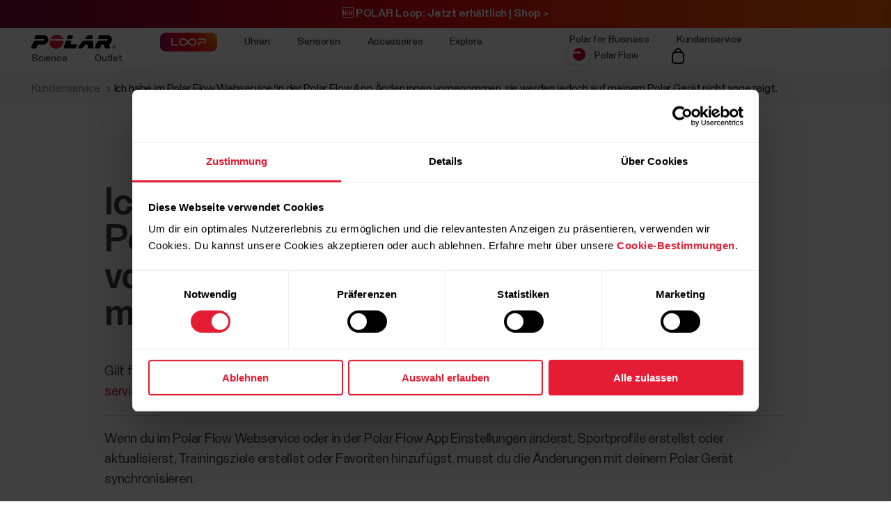

--- FILE ---
content_type: text/html
request_url: https://support.polar.com/de/support/i_ve_made_changes_in_the_polar_flow_web_service_but_i_can_t_see_them_on_my_m400_what_should_i_do
body_size: 26458
content:
<!DOCTYPE html>









<html lang="de-DE" class="site-has-promotion">
    <head>
        <meta charset="UTF-8" />
        <meta name="viewport" content="width=device-width, initial-scale=1.0" />
        <meta http-equiv="X-UA-Compatible" content="ie=edge" />
        
        
        
        <meta property="og:image" content="//img/static/common/og_default.jpg" />
        
        <title>Ich habe im Polar Flow Webservice/in der Polar Flow App Änderungen vorgenommen, sie werden jedoch auf meinem Polar Gerät nicht angezeigt. | Polar Deutschland</title>
        <meta property="og:title" content="Ich habe im Polar Flow Webservice/in der Polar Flow App Änderungen vorgenommen, sie werden jedoch auf meinem Polar Gerät nicht angezeigt. | Polar Deutschland" />
        <link rel="preload" href="/font/staff/PolarStaff-VF.woff2" as="font" type="font/woff2" crossorigin>
        
            <link rel="canonical" href="https://support.polar.com/de/support/i_ve_made_changes_in_the_polar_flow_web_service_but_i_can_t_see_them_on_my_m400_what_should_i_do" />
        

        
            <meta name="description" content="" />
            <meta property="og:description" content="" />
        
        <link rel="stylesheet" href="/css/frame.css?1769668262076" />

        
    <link rel="stylesheet" href="/css/support.css?1769668262076" />


        
    

  
      
            <link rel="alternate" href="https://support.polar.com/en/support/i_ve_made_changes_in_the_polar_flow_web_service_but_i_can_t_see_them_on_my_m400_what_should_i_do" hreflang="en" />
            <link rel="alternate" href="https://support.polar.com/fi/support/i_ve_made_changes_in_the_polar_flow_web_service_but_i_can_t_see_them_on_my_m400_what_should_i_do" hreflang="fi-FI" />
            <link rel="alternate" href="https://support.polar.com/it/support/i_ve_made_changes_in_the_polar_flow_web_service_but_i_can_t_see_them_on_my_m400_what_should_i_do" hreflang="it-IT" />
            <link rel="alternate" href="https://support.polar.com/es/support/i_ve_made_changes_in_the_polar_flow_web_service_but_i_can_t_see_them_on_my_m400_what_should_i_do" hreflang="es-ES" />
            <link rel="alternate" href="https://support.polar.com/ja/support/i_ve_made_changes_in_the_polar_flow_web_service_but_i_can_t_see_them_on_my_m400_what_should_i_do" hreflang="ja-JP" />
            <link rel="alternate" href="https://support.polar.com/zh-hans/support/i_ve_made_changes_in_the_polar_flow_web_service_but_i_can_t_see_them_on_my_m400_what_should_i_do" hreflang="zh-CN" />
            <link rel="alternate" href="https://support.polar.com/de/support/i_ve_made_changes_in_the_polar_flow_web_service_but_i_can_t_see_them_on_my_m400_what_should_i_do" hreflang="de-DE" />
            <link rel="alternate" href="https://support.polar.com/at-de/support/i_ve_made_changes_in_the_polar_flow_web_service_but_i_can_t_see_them_on_my_m400_what_should_i_do" hreflang="de-AT" />
            <link rel="alternate" href="https://support.polar.com/ch-de/support/i_ve_made_changes_in_the_polar_flow_web_service_but_i_can_t_see_them_on_my_m400_what_should_i_do" hreflang="de-CH" />
            <link rel="alternate" href="https://support.polar.com/uk-en/support/i_ve_made_changes_in_the_polar_flow_web_service_but_i_can_t_see_them_on_my_m400_what_should_i_do" hreflang="en-GB" />
            <link rel="alternate" href="https://support.polar.com/us-en/support/i_ve_made_changes_in_the_polar_flow_web_service_but_i_can_t_see_them_on_my_m400_what_should_i_do" hreflang="en-US" />
            <link rel="alternate" href="https://support.polar.com/au-en/support/i_ve_made_changes_in_the_polar_flow_web_service_but_i_can_t_see_them_on_my_m400_what_should_i_do" hreflang="en-AU" />
            <link rel="alternate" href="https://support.polar.com/ca-en/support/i_ve_made_changes_in_the_polar_flow_web_service_but_i_can_t_see_them_on_my_m400_what_should_i_do" hreflang="en-CA" />
            <link rel="alternate" href="https://support.polar.com/hk-en/support/i_ve_made_changes_in_the_polar_flow_web_service_but_i_can_t_see_them_on_my_m400_what_should_i_do" hreflang="en-HK" />
            <link rel="alternate" href="https://support.polar.com/sg-en/support/i_ve_made_changes_in_the_polar_flow_web_service_but_i_can_t_see_them_on_my_m400_what_should_i_do" hreflang="en-SG" />
            <link rel="alternate" href="https://support.polar.com/za/support/i_ve_made_changes_in_the_polar_flow_web_service_but_i_can_t_see_them_on_my_m400_what_should_i_do" hreflang="en-ZA" />
            <link rel="alternate" href="https://support.polar.com/fr/support/i_ve_made_changes_in_the_polar_flow_web_service_but_i_can_t_see_them_on_my_m400_what_should_i_do" hreflang="fr-FR" />
            <link rel="alternate" href="https://support.polar.com/ca-fr/support/i_ve_made_changes_in_the_polar_flow_web_service_but_i_can_t_see_them_on_my_m400_what_should_i_do" hreflang="fr-CA" />
            <link rel="alternate" href="https://support.polar.com/ch-fr/support/i_ve_made_changes_in_the_polar_flow_web_service_but_i_can_t_see_them_on_my_m400_what_should_i_do" hreflang="fr-CH" />
            <link rel="alternate" href="https://support.polar.com/be-fr/support/jai-apport-des-modifications-sur-le-service-web-polar-flow-mais-je-ne-les-vois-pas-sur-mon" hreflang="fr-BE" />
            <link rel="alternate" href="https://support.polar.com/br/support/i_ve_made_changes_in_the_polar_flow_web_service_but_i_can_t_see_them_on_my_m400_what_should_i_do" hreflang="pt-BR" />
            <link rel="alternate" href="https://support.polar.com/mx-es/i-ve-made-changes-in-the-polar-flow-web-service-app-but-i-can-t-see-them-on-my-polar-device" hreflang="es-MX" />
            <link rel="alternate" href="https://support.polar.com/co-es/i-ve-made-changes-in-the-polar-flow-web-service-app-but-i-can-t-see-them-on-my-polar-device" hreflang="es-CO" />
            <link rel="alternate" href="https://support.polar.com/ae-en/i-ve-made-changes-in-the-polar-flow-web-service-app-but-i-can-t-see-them-on-my-polar-device" hreflang="en-AE" />
            <link rel="alternate" href="https://support.polar.com/cr-es/i-ve-made-changes-in-the-polar-flow-web-service-app-but-i-can-t-see-them-on-my-polar-device" hreflang="es-CR" />
            <link rel="alternate" href="https://support.polar.com/ar-es/i-ve-made-changes-in-the-polar-flow-web-service-app-but-i-can-t-see-them-on-my-polar-device" hreflang="es-AR" />
            <link rel="alternate" href="https://support.polar.com/ie-en/i-ve-made-changes-in-the-polar-flow-web-service-app-but-i-can-t-see-them-on-my-polar-device" hreflang="en-IE" />
            <link rel="alternate" href="https://support.polar.com/pt/i-ve-made-changes-in-the-polar-flow-web-service-app-but-i-can-t-see-them-on-my-polar-device" hreflang="pt-PT" />
            <link rel="alternate" href="https://support.polar.com/tw-en/support/i_ve_made_changes_in_the_polar_flow_web_service_but_i_can_t_see_them_on_my_m400_what_should_i_do" hreflang="en-TW" />



        
            
            <link rel="stylesheet" href="/css/flickity.min.css">
            <link rel="stylesheet" href="/js/lite-yt-embed.css" />
            <link rel="stylesheet" href="/css/shopping-cart.css?1769668262076" />
            
        

        <style></style>

        

        
            <!-- production -->
        
        
        
            
                <script data-cookieconsent="ignore">
  window.dataLayer = window.dataLayer || [];
  function gtag() {
    dataLayer.push(arguments)
  }
  gtag("consent", "default", {
    ad_personalization: "denied",
    ad_storage: "denied",
    ad_user_data: "denied",
    analytics_storage: "denied",
    functionality_storage: "denied",
    personalization_storage: "denied",
    security_storage: "granted",
    wait_for_update: 500
  });
  gtag("set", "ads_data_redaction", true);
  gtag("set", "url_passthrough", false);
</script> 
                

  

  
    
      
    
  

<script>(function(w,d,s,l,i){w[l]=w[l]||[];w[l].push({'gtm.start': new Date().getTime(),event:'gtm.js'});
var f=d.getElementsByTagName(s)[0],j=d.createElement(s),dl=l!='dataLayer'?'&l='+l:'';j.async=true;
j.src='https://www.googletagmanager.com/gtm.js?id='+i+dl;f.parentNode.insertBefore(j,f);
})(window,document,'script','dataLayer','GTM-NHXH32');</script>


                
<script id="Cookiebot" src="https://consent.cookiebot.com/uc.js" data-cbid="fc2c76f1-7b3e-4f37-8e3a-2dd97d6d1e8b" data-blockingmode="auto" data-culture="de" type="text/javascript"></script>
<script>
function CookiebotCallback_OnAccept() {
  if(Cookiebot.consent.preferences && Cookiebot.consent.marketing && Cookiebot.consent.statistics) {
    window.VWO = window.VWO || [];
    window.VWO.init = window.VWO.init || function(state) { window.VWO.consentState = state; }
    window.VWO.init(1);
  }
}
function CookiebotCallback_OnDecline() {
  window.VWO = window.VWO || [];
  window.VWO.init = window.VWO.init || function(state) { window.VWO.consentState = state; }
  window.VWO.init(3);
}
</script>

                

  

  

  

  

  

  
    <!-- Start of polarcare Zendesk Widget script -->
    <script>/*<![CDATA[*/window.zEmbed||function(e,t){var n,o,d,i,s,a=[],r=document.createElement("iframe");window.zEmbed=function(){a.push(arguments)},window.zE=window.zE||window.zEmbed,r.src="javascript:false",r.title="",r.role="presentation",(r.frameElement||r).style.cssText="display: none",d=document.getElementsByTagName("script"),d=d[d.length-1],d.parentNode.insertBefore(r,d),i=r.contentWindow,s=i.document;try{o=s}catch(c){n=document.domain,r.src='javascript:var d=document.open();d.domain="'+n+'";void(0);',o=s}o.open()._l=function(){var o=this.createElement("script");n&&(this.domain=n),o.id="js-iframe-async",o.src=e,this.t=+new Date,this.zendeskHost=t,this.zEQueue=a,this.body.appendChild(o)},o.write('<body onload="document._l();">'),o.close()}("https://assets.zendesk.com/embeddable_framework/main.js","polarcare.zendesk.com");
    /*]]>*/</script>
    <script>
      zE(function() {
        zE.setLocale('de');
      });
    </script>
    <script type="text/javascript">
      window.zESettings = {
        webWidget: {
          offset: {
            horizontal: '0px',
            vertical: '90px',
            mobile: {
              horizontal: '0px',
              vertical: '220px'
            }
          }
        }
      };
    </script>
    <script>
    zE(function() {
    //Zopim API
    $zopim( function() {
    $zopim.livechat.departments.filter('Care German');
    $zopim.livechat.concierge.setTitle('Polar German Customer Care');
    $zopim.livechat.concierge.setName('Polar German Care');
    $zopim.livechat.window.setTitle("Wie können wir Ihnen helfen?");
    $zopim.livechat.prechatForm.setGreetings("Bitte hinterlassen Sie uns eine Nachricht!");
    $zopim.livechat.departments.filter('');
    $zopim.livechat.departments.setLabel('Select a department');
    $zopim.livechat.theme.reload();
    //End Zopim API
    });
    });
    </script>
    <script>
      zE('webWidget:on', 'chat:departmentStatus', function(dept) {
        if (dept.name === 'Polar chatbot' && dept.status === 'online') {
          zE('webWidget', 'updateSettings', {
            webWidget: {
              chat: {
                departments: {
                  enabled: [''],
                  select: 'Polar chatbot'
    }, }
    } });
        } else if (dept.name === 'Polar chatbot' && dept.status !==
    'online') {
          zE('webWidget', 'updateSettings', {
            webWidget: {
              chat: {
                departments: {
                  enabled: [''],
                  select: 'Care German'
                },
    } }
    }); }
      });
    </script>
    <!-- End of polarcare Zendesk Widget script -->
  

  

  

  

  

  

  

  

  

  


            
        

        
            
        

    </head>
    <body id="navigation-lock">
    <main>
        
            























        





        





        











    <header class="mobile">
        <div class="main lay-max-xl">
            <nav>
                <div class="home">
                    <a href="https://www.polar.com/de/" class="logo">
                        
                        <img src="/img/polar-logo.svg" width="122" height="22" alt="Polar">
                        
                    </a>
                </div>
                <div class="menu-bar">
                    
                    
                        
                            <button class="shopping-cart-button js--shopping-cart-trigger">
                                
                                    <img src="/img/icon-shopping-cart.svg" alt="Shopping cart">
                                
                            </button>
                        

                    
                    
                    <span role="button" class="js-toggle-mobile-menu item" data-menu-key="HAMBURGER">
                        
                        <img src="/img/icon-menu-toggle.svg" alt="Navigation" data-menu-key="HAMBURGER">
                        
                    </span>
                </div>
            </nav>
        </div>

        <div class="menu-baseline js-main-menu-toggle">

            <div class="menu-links-mobile js-mobile-menu-content">
                <div class="actions">
                    <span class="close">
                        <img src="/img/icon-close-light.svg" alt="Close">
                    </span>
                </div>
                <div class="primary">
                    
                    
                    <a href="https://www.polar.com/de/black-weeks" class="js-bw-promo" style="display:none;" data-menu-key="PROMO">
                        <span>🖤 Black Weeks 🖤</span>
                    </a>
                    

                    
                    <a href="https://www.polar.com/de/loop">
                        <img src="/img/static/loop/common/navigation-logo.png" width="82" height="27" alt="POLAR Loop">
                    </a>
                      
                    
                    
                        <a class="js-outlet-promo" style="display:none;" href="https://www.polar.com/de/outlet" data-menu-key="OUTLET">Outlet</a>
                    

                    
                        
    <a href="https://www.polar.com/#watches" class="js-open-category" data-source=".js-toggle-watches" data-menu-key="WATCHES">
        <span>Uhren</span><span><img src="/img/icon-caret-open.svg" alt=""></span>
    </a>


                        
    <a href="https://www.polar.com/#sensors" class="js-open-category" data-source=".js-toggle-sensors" data-menu-key="SENSORS">
        <span>Sensoren</span><span><img src="/img/icon-caret-open.svg" alt=""></span>
    </a>


                        
                        
    <a href="https://www.polar.com/#accessories" class="js-open-category" data-source=".js-toggle-accessories" data-menu-key="ACCESSORIES">
        <span>Accessoires</span><span><img src="/img/icon-caret-open.svg" alt=""></span>
    </a>


                        
                        
    <a href="https://www.polar.com/#about-polar" class="js-open-category" data-source=".js-toggle-about" data-menu-key="ABOUT_POLAR">
        <span>Explore</span><span><img src="/img/icon-caret-open.svg" alt=""></span>
    </a>


                        
    <a href="https://www.polar.com//en/science" class="js-open-category" data-source=".js-toggle-science" data-menu-key="SCIENCE">
        <span>Science</span><span><img src="/img/icon-caret-open.svg" alt=""></span>
    </a>



                        
                        
                            <a href="https://www.polar.com/de/business" data-menu-key="POLAR_FOR_BUSINESS"><span>Polar for Business</span></a>
                        
                    
                </div>

                
                

                <div class="secondary">
                    <a href="https://flow.polar.com/" data-menu-key="FLOW">Polar Flow</a>
                    <a href="https://support.polar.com/de" data-menu-key="SUPPORT">
                        Kundenservice
                    </a>
                    
                    <a href="https://www.polar.com/de/store-locator" data-menu-key="STORE_LOCATOR">
                        Geschäft suchen
                    </a>
                    
                </div>
                <div class="region">
                    

<select class="js-global-change-region light">
<option  value="en">Global Site</option>
<optgroup label="Europe">
<option  value="at-de">Austria (German)</option>
<option  value="be-nl">Belgium (Dutch)</option>
<option  value="be-fr">Belgium (French)</option>
<option  value="cs">Czech Republic (Czech)</option>
<option  value="gr">Cyprus (English)</option>
<option  value="da">Denmark (Danish)</option>
<option  value="ee">Estonia (Estonian)</option>
<option  value="fi">Finland (Finnish)</option>
<option  value="fr">France (French)</option>
<option  value="de">Germany (German)</option>
<option  value="gr">Greece (English)</option>
<option  value="hu">Hungary (Hungarian)</option>
<option  value="it">Italy (Italian)</option>
<option  value="ie-en">Ireland (English)</option>
<option  value="nl">Netherlands (Dutch) </option>
<option  value="nb">Norway (Norwegian)</option>
<option  value="pl">Poland (Polish)</option>
<option  value="pt">Portugal (Portuguese)</option>
<option  value="cs">Slovakia</option>
<option  value="sl">Slovenia (Slovenian)</option>
<option  value="es">Spain (Spanish)</option>
<option  value="sv">Sweden (Swedish)</option>
<option  value="ch-fr">Switzerland (French)</option>
<option  value="ch-de">Switzerland (German)</option>
<option  value="tr">Turkey (Turkish)</option>
<option  value="uk-en">UK (English)</option>
<option  value="ua">Ukraine (Ukrainian)</option>

</optgroup>

<optgroup label="America">

<option value="ar-es">Argentina (Spanish)</option>
<option value="br">Brazil (Portuguese)</option>
<option value="ca-en">Canada (English)</option>
<option value="ca-fr">Canada (French)</option>
<option value="cl-es">Chile (Spanish)</option>
<option value="co-es">Colombia (Spanish)</option>
<option value="cr-es">Costa Rica (Spanish)</option>
<option value="mx-es">Mexico (Spanish)</option>
<option value="us-en">United States (English)</option>

</optgroup>

<optgroup label="Asia Pacific">

<option value="au-en">Australia (English)</option>
<option value="sg-en">Brunei (English)</option>
<option value="zh-hans">China (Simplified Chinese)</option>
<option value="hk-zh">Hong Kong SAR (Traditional Chinese) </option>
<option value="hk-en">Hong Kong SAR (English) </option>
<option value="in-en">India (English)</option>
<option value="ja">Japan (Japanese) </option>
<option value="sg-en">Malaysia (English)</option>
<option value="nz-en">New Zealand (English)</option>
<option value="sg-en">Philippines (English)</option>
<option value="sg-en">Singapore (English)</option>
<option value="tw-zh">Taiwan Region (Traditional Chinese)</option>
<option value="tw-en">Taiwan Region (English)</option>
<option value="sg-en">Thailand (English)</option>
<option value="sg-en">Vietnam (English)</option>
</optgroup>

<optgroup label="Africa & Middle East">

<option value="he">Israel (Hebrew)</option>
<option value="sa-en">Saudi Arabia (English)</option>
<option value="za">South-Africa (English)</option>
<option value="ae-en">UAE (English)</option>

</optgroup>

</select>


                </div>
            </div>

            <!-- Category menus -->

            <div class="category-menu js-toggle-watches">
                <div class="actions">
                    <div class="panel-head close">
                        <div class="panel-name">Uhren</div>
                        <img src="/img/icon-close-light.svg" alt="Close">
                    </div>
                    <a href="https://www.polar.com/de/all-watches" data-menu-key="CATEGORY_ALL_WATCHES" class="caret">
                        Alle ansehen
                    </a>
                </div>
                <div class="content">
                    
                    <a href="https://www.polar.com/de/vantage/m3" data-menu-key="VANTAGE_M3" class="main-product">
                        <img class="js-lazy-image" width="60" height="60" data-src="/img/cms/7e34b7975f27d8c315c9073e221765e1c040a077-5000x5000-160.webp">
                        <span class="name">Polar Vantage M3</span>
                        
                    </a>
                    

                    
                    <a href="https://www.polar.com/de/grit-x2-pro-titan" data-menu-key="GRIT_X2_PRO_TITAN" class="main-product">
                        <img class="js-lazy-image" width="60" height="60" data-src="/img/cms/41360f00b10926c97095a55ebefc60d0ea3a24dd-2000x2000-160.webp">
                        <span class="name">Polar Grit X2 Pro Titan</span>
                        
                    </a>
                    

                    
                    <a href="https://www.polar.com/de/grit-x2-pro" data-menu-key="GRIT_X2_PRO" class="main-product">
                        <img class="js-lazy-image" width="60" height="60" data-src="/img/cms/a5850551736801395aef1e77f6f3f57e4c14d319-2000x2000-160.webp">
                        <span class="name">Polar Grit X2 Pro</span>
                        
                    </a>
                    

                    
                    <a href="https://www.polar.com/de/grit-x2" data-menu-key="GRIT_X2" class="main-product">
                        <img class="js-lazy-image" width="60" height="60" data-src="/img/cms/ce1e6802e59273c914f7fc5c821d1e20651aada9-1000x1000-160.webp">
                        <span class="name">Polar Grit X2</span>
                        <span class="tag">Neu</span>
                    </a>
                    

                    
                    <a href="https://www.polar.com/de/vantage/v3" data-menu-key="VANTAGE_V3" class="main-product">
                        <img class="js-lazy-image" width="60" height="60" data-src="/img/cms/ce46bdaced155051416735b7f561fe3fcf80ec14-1000x1000-160.webp">
                        <span class="name">Polar Vantage V3</span>
                        
                    </a>
                    

                    

                    
                    <a href="https://www.polar.com/de/ignite3" data-menu-key="IGNITE_3" class="main-product">
                        <img class="js-lazy-image" width="60" height="60" data-src="/img/cms/7e2247d8db485ba411c9bcfe660c231e50fbe286-1500x1500-160.webp">
                        <span class="name">Polar Ignite 3</span>
                        
                    </a>
                    
                    
                    <a href="https://www.polar.com/de/ignite3-braided-yarn" data-menu-key="IGNITE_3_BRAIDED_YARN" class="main-product">
                        <img class="js-lazy-image" width="60" height="60" data-src="/img/cms/7e2247d8db485ba411c9bcfe660c231e50fbe286-1500x1500-160.webp">
                        <span class="name">Polar Ignite 3 Braided Yarn</span>
                        
                    </a>
                    
                    
                    <a href="https://www.polar.com/de/pacer-pro" data-menu-key="PACER_PRO" class="main-product">
                        <img class="js-lazy-image" width="60" height="60" data-src="/img/cms/58f6d53cd81d59d6264adb53d236b8d2bb5d1c76-1500x1500-160.webp">
                        <span class="name">Polar Pacer Pro</span>
                        
                    </a>
                    
                    
                    <a href="https://www.polar.com/de/pacer" data-menu-key="PACER" class="main-product">
                        <img class="js-lazy-image" width="60" height="60" data-src="/img/cms/346c7e545f7970d0571e97b33509fd54dbffe56f-1500x1500-160.webp">
                        <span class="name">Polar Pacer</span>
                        
                    </a>
                    
                    
                    <a href="https://www.polar.com/de/unite" data-menu-key="UNITE" class="main-product">
                        <img class="js-lazy-image" width="60" height="60" data-src="/img/cms/a8b02a6c53de372d2a48fb75028479e89780f0e7-1000x1000-160.webp">
                        <span class="name">Polar Unite</span>
                        
                    </a>
                    

                    
                    <a href="https://www.polar.com/de/grit-x-series" data-menu-key="GRIT_X_SERIES" class="main-product caret">
                        <span class="name">Grit X Serie</span>
                    </a>
                    
                    
                    <a href="https://www.polar.com/de/vantage-series" data-menu-key="VANTAGE_SERIES" class="main-product caret">
                        <span class="name">Vantage Serie</span>
                    </a>
                    
                    
                    <a href="https://www.polar.com/de/pacer-series" data-menu-key="PACER_SERIES" class="main-product caret">
                        <span class="name">Die Pacer Serie</span>
                    </a>
                    
                    
                    <a href="https://www.polar.com/de/ignite-series" data-menu-key="IGNITE_SERIES" class="main-product caret">
                        <span class="name">Ignite Serie</span>
                    </a>
                    
                    </div>


                    <div class="content">
                    <h2>Kategorien</h2>
                    <div class="sub-links">
                        <a href="https://www.polar.com/de/running-watches" data-menu-key="RUNNING">
                            Laufen
                        </a>
                        <a href="https://www.polar.com/de/fitness-wellness-watches" data-menu-key="FITNESS_&_CROSS_TRAINING">
                            Fitness &amp; Gesundheit
                        </a>
                        <a href="https://www.polar.com/de/cycling-watches-computers" data-menu-key="CYCLING">
                            Radsport
                        </a>
                        <a href="https://www.polar.com/de/outdoor-watches" data-menu-key="OUTDOOR">
                            Outdoor-Sport
                        </a>
                        <a href="https://www.polar.com/de/multisport-triathlon-watches" data-menu-key="MULTISPORT_&_TRIATHLON">
                            Multisport &amp; Triathlon
                        </a>
                    </div>
                    </div>
            </div>



            <div class="category-menu js-toggle-sensors">
                
                <div class="actions">
                    <div class="panel-head close">
                        <div class="panel-name">Fitnessbänder</div>
                        <img src="/img/icon-close-light.svg" alt="Close">
                    </div>
                    <a href="https://www.polar.com/de/smart-bands" data-menu-key="CATEGORY_SMART_BANDS" class="caret">
                        Alle ansehen
                    </a>
                </div>                
                <div class="content">
                    <a href="https://www.polar.com/de/loop" data-menu-key="LOOP" class="main-product">
                        <img class="mr" width="60" height="60" src="/img/cms/a4d126ef85b36ae22c53b55d2a1267c19716d121-1500x1500-160.webp">
                        <span class="name">POLAR Loop</span>
                    </a>
                </div>
                

                <div class="content">
                     <h2>Sensoren</h2>
                    
                    <a href="https://www.polar.com/de/products/accessories/polar-verity-sense" data-menu-key="VERITY_SENSE" class="main-product">
                        <img class="mr" width="60" height="60" src="/img/cms/1e02d484d6b015caaac4010771985b02c098e444-1500x1500-160.webp">
                        <span class="name">Polar Verity Sense</span>
                    </a>
                    
                    
                    <a href="https://www.polar.com/de/sensors/h10-heart-rate-sensor" data-menu-key="H10" class="main-product">
                        <img class="mr" width="60" height="60" src="/img/cms/79ef43c2b6d0152ba9eb0a56ee047ba915743567-1000x1000-160.webp">
                        <span class="name">Polar H10</span>
                    </a>
                    
                    
                    <a href="https://www.polar.com/de/sensors/h9-heart-rate-sensor" data-menu-key="H9" class="main-product">
                        <img class="mr" width="60" height="60" src="/img/cms/952b5bb2e84565dab68917628209026563982f72-4096x1894-160.webp">
                        <span class="name">Polar H9</span>
                    </a>
                    
                    
                    <a href="https://www.polar.com/de/sensors/oh1-optical-heart-rate-sensor" data-menu-key="OH1" class="main-product">
                        <img class="mr" width="60" height="60" src="/img/cms/fbeec2356ea34b3533a130e7cb21df1846ea4260-600x600-160.webp">
                        <span class="name">Polar OH1+</span>
                    </a>
                    

                    

                </div>
                <div class="content">
                    
                        <h2>Sensoren für Pferde</h2>
                        <div class="sub-links">
                            
                            <a href="https://www.polar.com/de/products/horse-heart-rate-monitors/polar-equine-healthcheck" data-menu-key="EQUINE_HEALTH_CHECK">
                                Equine HealthCheck
                            </a>
                            

                            
                            <a href="https://www.polar.com/de/products/horse-heart-rate-monitors/polar-equine-heart-rate-monitor-for-riding" data-menu-key="EQUINE_HR_MONITOR">
                                Equine Herzfrequenz-Messgerät für den Reitsport
                            </a>
                            

                            
                            <a href="https://www.polar.com/de/products/horse-heart-rate-monitors/polar-equine-heart-rate-monitor-for-trotters" data-menu-key="EQUINE_HR_MONITOR_TROTTING">
                                Equine Herzfrequenz-Messgerät für Traber
                            </a>
                            

                            
                            <a href="https://www.polar.com/de/products/horse-heart-rate-monitors/polar-equine-belt-for-riding" data-menu-key="EQUINE_BELT_RIDING">
                                Equine Gurt für den Reitsport
                            </a>
                            

                            
                            <a href="https://www.polar.com/de/products/horse-heart-rate-monitors/polar-equine-belt-for-trotters" data-menu-key="EQUINE_BELT_TROTTERS">
                                Equine Gurt für Traber
                            </a>
                            
                        </div>
                    

                </div>
            </div>
            <div class="category-menu js-toggle-accessories">
                <div class="actions">
                    <div class="panel-head close">
                        <div class="panel-name">Accessoires</div>
                        <img src="/img/icon-close-light.svg" alt="Close">
                    </div>
                    <a href="https://www.polar.com/de/all-accessories" data-menu-key="CATEGORY_ALL_ACCESSORIES" class="caret">
                        Alle ansehen
                    </a>
                </div>

                <div class="content">

                    <div class="sub-links">
                        <a href="https://www.polar.com/de/accessories-wristbands" data-menu-key="ACCESSORIES_WRISTBANDS" class="main-product">
                            <img class="mr" width="60" height="60" src="/img/cms/8ab5f143bb7e9794e7417edcc95b548f8fdd08d1-600x600-160.webp">
                            <span class="name">Armbänder</span>
                        </a>
                        <a href="https://www.polar.com/de/accessories-straps" data-menu-key="ACCESSORIES_STRAPS" class="main-product">
                            <img class="mr" width="60" height="60" src="/img/cms/df365324210443e73113d6d0bff733e216a2a8a9-1500x1500-160.webp">
                            <span class="name">Gurte</span>
                        </a>
                        <a href="https://www.polar.com/de/accessories-power-cables" data-menu-key="ACCESSORIES_CHARGERS" class="main-product">
                            <img class="mr" width="60" height="60" src="/img/cms/dd442ea0077bce6a7186ca946a9f1aaa5a479dc6-600x600-160.webp">
                            <span class="name">Adapter &amp; Kabel</span>
                        </a>
                        <a href="https://www.polar.com/de/accessories-mounts-adapters" data-menu-key="ACCESSORIES_ADAPTERS" class="main-product">
                            <img class="mr" width="60" height="60" src="/img/cms/9a3ce18d9b2d27d8acde923962067d04d0ced201-600x600-160.webp">
                            <span class="name">Halterungen &amp; Adapter</span>
                        </a>
                    </div>

                </div>
            </div>

           <div class="category-menu js-toggle-about">

                <div class="actions">
                    <div class="panel-head close">
                        <div class="panel-name">Explore</div>
                        <img src="/img/icon-close-light.svg" alt="Close">
                    </div>
                </div>

                <div class="content">
                    <a href="https://www.polar.com/de/about_polar/who_we_are" data-menu-key="WHO_WE_ARE" class="main-product">
                        <span class="name">Über Polar</span>
                    </a>
                    <a href="https://www.polar.com/de/explore/elixir" data-menu-key="ELIXIR" class="main-product">
                        <span class="name">Polar Elixir™</span>
                    </a>

                    <a href="https://www.polar.com/de/flow" data-menu-key="POLAR_FLOW" class="main-product">
                        <span class="name">Polar Flow</span>
                    </a>

                    
                    <a href="https://www.polar.com/de/fitness-program" data-menu-key="FITNESS_PROGRAM" class="main-product">
                        <span class="name">Fitnessprogramm</span>
                        <span class="tag">Neu</span>
                    </a>
                    

                    <a href="https://www.polar.com/de/bonus-packs" data-menu-key="BONUS_PACKS" class="main-product">
                        <span class="name">Bonuspakete</span>
                    </a>

                    <a href="https://www.polar.com/de/software-update" data-menu-key="SOFTWARE_RELEASES" class="main-product">
                        <span class="name">Softwareversionen</span>
                    </a>

                    <a href="https://www.polar.com/de/compatible-apps" data-menu-key="COMPATIBLE_APPS" class="main-product">
                        <span class="name">Kompatible Apps</span>
                    </a>

                    <a href="https://www.polar.com/de/developers" data-menu-key="DEVELOPERS" class="main-product">
                        <span class="name">Entwickler</span>
                    </a>

                    
                        <a href="https://www.polar.com/de/sustainability" data-menu-key="SUSTAINABILITY" class="main-product">
                            <span class="name">Nachhaltigkeit</span>
                        </a>
                    

                    
                    <a href="https://www.polar.com/en/careers" data-menu-key="CAREERS" class="main-product">
                        <span class="name">Jobs</span>
                    </a>
                    
                    <a target="_blank" href="https://www.polar.com/blog/de/" data-menu-key="BLOG" class="main-product">
                        <span class="name">Blog</span>
                    </a>
                    
                    <a href="https://www.polar.com/en/journal" data-menu-key="JOURNAL" class="main-product">
                        <span class="name">Journal</span>
                    </a>
                    <a href="https://www.polar.com/en/guides" data-menu-key="GUIDES" class="main-product">
                        <span class="name">Guides</span>
                    </a>
                    
                </div>
            </div>

            <div class="category-menu js-toggle-science">
            <div class="actions">
                <div class="panel-head close">
                    <div class="panel-name">Science</div>
                    <img src="/img/icon-close-light.svg" alt="Close">
                </div>
            </div>
            <div class="content">

                <a href="https://www.polar.com/en/science" class="main-product" data-menu-key="RESEARCH_CENTER">
                    <span class="name">Polar Research Center</span>
                </a>

                <a href="https://www.polar.com/de/smart-coaching" class="main-product" data-menu-key="SMART_COACHING">
                    <span class="name">Smart Coaching</span>
                </a>
                
                <a target="_blank" href="https://www.polar.com/en/foundation" data-menu-key="SCIENCE_FOUNDATION" class="main-product">
                    <span class="name">Science Foundation</span>
                </a>
                

            </div>
        </div>
        

        </div>

    <div class="menu-overlay-mask"></div>
    </header>





        
    <header class="desktop">

        
        <div class="global js-loop-promo">
                <div class="promo-section loop-promotion">
                    <a href="https://www.polar.com/de/loop">🆕 POLAR Loop: Jetzt erhältlich | Shop > </a>
                </div>
        </div>
        

        
        <div class="global js-shop-notification" style="display:none;">
                <div class="promo-section ">
                    <a href="https://status.polar.com/">Leider ist unser Onlineshop zurzeit wegen geplanter Wartungsarbeiten außer Betrieb. Den Status der Wartung kannst du auf unserer Seite https://status.polar.com/ prüfen. </a>
                </div>
        </div>
        

        
        <div class="global js-bw-promo" style="display:none;">
                <div class="promo-section  ">
                    <a href="https://www.polar.com/de/black-weeks">🖤 DIE BLACK WEEKS SIND DA 🖤 Sichere dir bis zu 43 % Rabatt | Zum Shop > </a>
                </div>
        </div>
        

        <div class="primary">
            <div class="lay-max-xl sections">
                <nav role="navigation">
                    <a href="https://www.polar.com/de/" class="logo">
                        
                        <img src="/img/polar-logo.svg" width="122" height="22" alt="Polar">
                        
                    </a>

                    
                    <a href="https://www.polar.com/de/loop">
                        <img src="/img/static/loop/common/navigation-logo.png" width="82" height="27" alt="POLAR Loop">
                    </a>
                      

                    
                        <a href="https://www.polar.com/de/#watches" class="js-trigger-sidebar-menu expand-link" data-menu-key="WATCHES" data-paneltarget="watches">
                            Uhren
                        </a>
                        <a href="https://www.polar.com/de/#sensors" class="js-trigger-sidebar-menu expand-link" data-menu-key="SENSORS" data-paneltarget="sensors">
                            Sensoren
                        </a>
                        <a href="https://www.polar.com/de/#accessories" class="js-trigger-sidebar-menu expand-link" data-menu-key="ACCESSORIES"  data-paneltarget="accessories">
                            Accessoires
                        </a>

                        <a href="https://www.polar.com/de/#about-polar" class="js-trigger-sidebar-menu expand-link" data-menu-key="ABOUT_POLAR" data-paneltarget="about">
                            Explore
                        </a>

                        <a class="js-trigger-sidebar-menu expand-link" href="https://www.polar.com/en/science" data-menu-key="SCIENCE" data-paneltarget="science-panel">
                            Science
                        </a>
                        
                            <a class="js-outlet-promo" style="display:none;" href="https://www.polar.com/de/outlet" data-menu-key="OUTLET">Outlet</a>
                        
                        
                    
                </nav>
                <nav role="navigation">
                    
                            <a href="https://www.polar.com/de/business" class="out-link" data-menu-key="POLAR_FOR_BUSINESS">
                                Polar for Business
                            </a>
                    
                    <a href="https://support.polar.com/de" class="out-link" target="_blank" data-menu-key="SUPPORT">
                        Kundenservice
                    </a>
                    <a href="https://flow.polar.com" target="_blank" class="flow-icon out-link" data-menu-key="FLOW">
                        Polar Flow
                    </a>
                    
                    

                    

                        

                            <button class="shopping-cart-button js--shopping-cart-trigger" aria="Warenkorb">
                                
                                    <img src="/img/icon-shopping-cart.svg" alt="Warenkorb">
                                
                            </button>

                        

                    


                </nav>
            </div>
        </div>
        </header>
        <!-- Primary desktop nav end -->
        <!-- Hover panels start-->
        <section id="desktop-product-panel">
        <div tabindex="0" class="product-panel js-product-panel-menu" data-panel="watches">
        
<button type="button" tabindex="0" class="js-product-panel-area" aria-label="Schließen"></button>

            <div class="panel-heading">
                <img src="/img/polar-logo.svg" width="122" height="22" alt="Polar">
                <button aria-label='Schließen' type="button" class="close js-close-desktop-panel"></button>
            </div>

            <div class="content">

                <div class="main-category-link">
                    <span>Uhren</span>
                    <a href="https://www.polar.com/de/all-watches" data-menu-key="CATEGORY_ALL_WATCHES">Alle ansehen</a>
                </div>
                
    
        <a href="https://www.polar.com/de/vantage/m3" class="js-data-menu-hover" data-menu-key="VANTAGE_M3" data-producthover="vantage_m3">
            <span>Vantage M3</span>
            
        </a>
    

                
    
        <a href="https://www.polar.com/de/grit-x2-pro-titan" class="js-data-menu-hover" data-menu-key="GRIT_X2_PRO_TITAN" data-producthover="grit_x2_pro_titan">
            <span>Grit X2 Pro Titan</span>
            
        </a>
    

                
    
        <a href="https://www.polar.com/de/grit-x2-pro" class="js-data-menu-hover" data-menu-key="GRIT_X2_PRO" data-producthover="grit_x2_pro">
            <span>Grit X2 Pro</span>
            
        </a>
    

                
    
        <a href="https://www.polar.com/de/grit-x2" class="js-data-menu-hover" data-menu-key="GRIT_X2" data-producthover="grit_x2">
            <span>Grit X2</span>
            
                <span class="inline-note">Neu</span>
            
        </a>
    

                
    
        <a href="https://www.polar.com/de/vantage/v3" class="js-data-menu-hover" data-menu-key="VANTAGE_V3" data-producthover="vantage_v3">
            <span>Vantage V3</span>
            
        </a>
    


                

                
    
        <a href="https://www.polar.com/de/ignite3" class="js-data-menu-hover" data-menu-key="IGNITE_3" data-producthover="ignite3">
            <span>Ignite 3</span>
            
        </a>
    


                
                    
    
        <a href="https://www.polar.com/de/ignite3-braided-yarn" class="js-data-menu-hover" data-menu-key="IGNITE_3_BRAIDED_YARN" data-producthover="ignite3_braided_yarn">
            <span>Ignite 3 Braided Yarn</span>
            
        </a>
    

                

                
    
        <a href="https://www.polar.com/de/pacer-pro" class="js-data-menu-hover" data-menu-key="PACER_PRO" data-producthover="pacerpro">
            <span>Pacer Pro</span>
            
        </a>
    

                
    
        <a href="https://www.polar.com/de/pacer" class="js-data-menu-hover" data-menu-key="PACER" data-producthover="pacer">
            <span>Pacer</span>
            
        </a>
    

                
    
        <a href="https://www.polar.com/de/unite" class="js-data-menu-hover" data-menu-key="UNITE" data-producthover="unite">
            <span>Unite</span>
            
        </a>
    


                <div class="category-link">
                
                    
    
        <a href="https://www.polar.com/de/grit-x-series" class="js-data-menu-hover" data-menu-key="GRIT_X_SERIES" data-producthover="series_grit_x">
            <span>Grit X Serie</span>
            
        </a>
    

                
                
                    
    
        <a href="https://www.polar.com/de/vantage-series" class="js-data-menu-hover" data-menu-key="VANTAGE_SERIES" data-producthover="series_vantage">
            <span>Vantage Serie</span>
            
        </a>
    

                
                
                    
    
        <a href="https://www.polar.com/de/pacer-series" class="js-data-menu-hover" data-menu-key="PACER_SERIES" data-producthover="series_pacer">
            <span>Die Pacer Serie</span>
            
        </a>
    

                
                
                    
    
        <a href="https://www.polar.com/de/ignite-series" class="js-data-menu-hover" data-menu-key="IGNITE_SERIES" data-producthover="series_ignite">
            <span>Ignite Serie</span>
            
        </a>
    

                
                </div>


                
                

                <p class="subtitle">Kategorien</p>

                
                <div class="category-link">
                <a href="https://www.polar.com/de/running-watches" data-menu-key="RUNNING">
                    Laufen
                </a>

                <a href="https://www.polar.com/de/fitness-wellness-watches" data-menu-key="FITNESS_&_CROSS_TRAINING">
                    Fitness &amp; Gesundheit
                </a>

                <a href="https://www.polar.com/de/cycling-watches-computers" data-menu-key="CYCLING">
                    Radsport
                </a>

                <a href="https://www.polar.com/de/outdoor-watches" data-menu-key="OUTDOOR">
                    Outdoor-Sport
                </a>

                <a href="https://www.polar.com/de/multisport-triathlon-watches" data-menu-key="MULTISPORT_&_TRIATHLON">
                    Multisport &amp; Triathlon
                </a>
                </div>
            </div>


        
<button type="button" tabindex="0" class="js-product-panel-area" aria-label="Schließen"></button>

        </div>


        <div tabindex="0" class="product-panel js-product-panel-menu" data-panel="sensors">
        
<button type="button" tabindex="0" class="js-product-panel-area" aria-label="Schließen"></button>

            <div class="panel-heading">
                <img src="/img/polar-logo.svg" width="122" height="22" alt="Polar">
                <button aria-label='[simple_text:COMMON_CTA/CTA_CLOSE]' type="button" class="close js-close-desktop-panel"></button>
            </div>

            <div class="content">

                
                <div class="main-category-link">
                    <span>Fitnessbänder</span>
                    <a href="https://www.polar.com/de/smart-bands" data-menu-key="CATEGORY_SMART_BANDS">Alle ansehen</a>
                </div>

                
    
        <a href="https://www.polar.com/de/loop" class="js-data-menu-hover" data-menu-key="LOOP" data-producthover="loop">
            <span>POLAR Loop</span>
            
                <span class="inline-note">Neu</span>
            
        </a>
    

                

                <div class="main-category-link">
                    <span>Sensoren</span>
                </div>

                
    
        <a href="https://www.polar.com/de/products/accessories/polar-verity-sense" class="js-data-menu-hover" data-menu-key="VERITY_SENSE" data-producthover="verity">
            <span>Polar Verity Sense</span>
            
        </a>
    

                
    
        <a href="https://www.polar.com/de/sensors/h10-heart-rate-sensor" class="js-data-menu-hover" data-menu-key="H10" data-producthover="h10">
            <span>H10 Sensor</span>
            
        </a>
    

                
    
        <a href="https://www.polar.com/de/sensors/h9-heart-rate-sensor" class="js-data-menu-hover" data-menu-key="H9" data-producthover="h9">
            <span>H9 Sensor</span>
            
        </a>
    

                
                
    
        <a href="https://www.polar.com/de/sensors/oh1-optical-heart-rate-sensor" class="js-data-menu-hover" data-menu-key="OH1" data-producthover="oh1">
            <span>Polar OH1+</span>
            
        </a>
    

                
                

                
                    <p class="subtitle">Sensoren für Pferde</p>
                    <div class="category-link">
                        
                            <a href="https://www.polar.com/de/products/horse-heart-rate-monitors/polar-equine-healthcheck">
                                Equine HealthCheck
                            </a>
                        

                        
                        <a href="https://www.polar.com/de/products/horse-heart-rate-monitors/polar-equine-heart-rate-monitor-for-riding">
                            Equine Herzfrequenz-Messgerät für den Reitsport
                        </a>
                        

                        
                        <a href="https://www.polar.com/de/products/horse-heart-rate-monitors/polar-equine-heart-rate-monitor-for-trotters">
                            Equine Herzfrequenz-Messgerät für Traber
                        </a>
                        

                        
                        <a href="https://www.polar.com/de/products/horse-heart-rate-monitors/polar-equine-belt-for-riding">
                            Equine Gurt für den Reitsport
                        </a>
                        

                        
                        <a href="https://www.polar.com/de/products/horse-heart-rate-monitors/polar-equine-belt-for-trotters">
                            Equine Gurt für Traber
                        </a>
                        
                    </div>
                

            </div>
        
<button type="button" tabindex="0" class="js-product-panel-area" aria-label="Schließen"></button>

        </div>

        <div tabindex="0" class="product-panel js-product-panel-menu" data-panel="accessories">
        
<button type="button" tabindex="0" class="js-product-panel-area" aria-label="Schließen"></button>

            <div class="panel-heading">
                <img src="/img/polar-logo.svg" width="122" height="22" alt="Polar">
                <button aria-label='[simple_text:COMMON_CTA/CTA_CLOSE]' type="button" class="close js-close-desktop-panel"></button>
            </div>

            <div class="content">

                <div class="main-category-link">
                    <span>Accessoires</span>
                    <a href="https://www.polar.com/de/all-accessories" data-menu-key="CATEGORY_ALL_ACCESSORIES">Alle ansehen</a>
                </div>

                
    
        <a href="https://www.polar.com/de/accessories-wristbands" class="js-data-menu-hover" data-menu-key="ACCESSORIES_WRISTBANDS" data-producthover="wristbands">
            <span>Armbänder</span>
            
        </a>
    

                
    
        <a href="https://www.polar.com/de/accessories-straps" class="js-data-menu-hover" data-menu-key="ACCESSORIES_STRAPS" data-producthover="straps">
            <span>Gurte </span>
            
        </a>
    

                
    
        <a href="https://www.polar.com/de/accessories-power-cables" class="js-data-menu-hover" data-menu-key="ACCESSORIES_CHARGERS" data-producthover="chargers">
            <span>Adapter &amp; Kabel</span>
            
        </a>
    

                
    
        <a href="https://www.polar.com/de/accessories-mounts-adapters" class="js-data-menu-hover" data-menu-key="ACCESSORIES_ADAPTERS" data-producthover="adapters">
            <span>Halterungen &amp; Adapter</span>
            
        </a>
    

            </div>
        
<button type="button" tabindex="0" class="js-product-panel-area" aria-label="Schließen"></button>

        </div>

        <div class="hover-panel">

            
    <div class="product" data-swapproduct="vantage_m3">
        <div>
            <p class="product-title">Polar Vantage M3</p>
            <p>Diese Uhr ist elegant und sportlich. Sie ist kompakt und dennoch leistungsstark, stilvoll und dabei robust. Sie ermöglicht effektiveres Training und schnellere Erholung, besseren Schlaf und mehr Abenteuer in der Natur. Für alle, die Trainingstools auf Profiniveau wünschen, aber nicht auf Lifestyle-Funktionen für den Alltag verzichten wollen. Polar Vantage M3: die Multi-Sportuhr für Sportlerinnen und Sportler, die in jeder Situation das Beste wollen.</p>
        </div>
        <div><img data-src="/img/cms/7b435874ce0b2422d4aa08a9ee8989c919367702-5000x5000-500.png" class="js-lazy-image" alt=""></div>
    </div>


            
    <div class="product" data-swapproduct="grit_x2_pro_titan">
        <div>
            <p class="product-title">Polar Grit X2 Pro Titan</p>
            <p>Polar Grit X2 Pro Titan ist eine robuste GPS-Sportuhr für das Outdoor-Abenteuer. Mit einem AMOLED-Display aus Saphirglas in einem Titan-Gehäuse sowie einem High-Tech-Toolkit an Navigations- und Leistungsfunktionen, eröffnet sie ganz neue Perspektiven auf die Wunder dieser Welt und deinen Körper.</p>
        </div>
        <div><img data-src="/img/cms/497197e01bf4f58e84bfe4aac82ed1870bc87dea-2000x2000-500.png" class="js-lazy-image" alt=""></div>
    </div>


            
    <div class="product" data-swapproduct="grit_x2_pro">
        <div>
            <p class="product-title">Polar Grit X2 Pro</p>
            <p>Polar Grit X2 Pro ist eine robuste GPS-Sportuhr für das Outdoor-Abenteuer. Mit einem AMOLED-Display aus Saphirkristallglas und einem High-Tech-Toolkit an Navigations- und Leistungsfunktionen, eröffnet sie ganz neue Perspektiven auf die Wunder dieser Welt und deinen Körper.</p>
        </div>
        <div><img data-src="/img/cms/72074e7e8b507e16d9946e64c0039349b72a21b4-2000x2000-500.png" class="js-lazy-image" alt=""></div>
    </div>


            
    <div class="product" data-swapproduct="grit_x2">
        <div>
            <p class="product-title">Polar Grit X2</p>
            <p>Die Polar Grit X2 ist eine kompakte, robuste Outdoor-Uhr für große Abenteuer und den Alltag. Mit fortschrittlichen Trainingstools, einem AMOLED-Display aus Saphirglas und präziser Navigation mit vollfarbigen Karten ist sie für das Leben auf und abseits der Trails gemacht.</p>
        </div>
        <div><img data-src="/img/cms/d1bdce2b5d363e7a14f75a2e6c042515c18c0334-1000x1000-500.png" class="js-lazy-image" alt=""></div>
    </div>


            
    <div class="product" data-swapproduct="vantage_v3">
        <div>
            <p class="product-title">Polar Vantage V3</p>
            <p>Bietet Biosensoren, AMOLED-Display, Dual-Frequenz-GPS, Karten und das umfassendste Angebot von Trainings- und Erholungsfunktionen auf dem Markt. Es ist soweit: Die Polar Vantage V3, die Sportuhr mit Smartwatch-Funktionen, ist da, um dir zur Bestleistung zu verhelfen.</p>
        </div>
        <div><img data-src="/img/cms/7ec8aa449e2d7f795b511946ff4862b156943d76-2000x2000-500.png" class="js-lazy-image" alt=""></div>
    </div>


            

            
    <div class="product" data-swapproduct="ignite3">
        <div>
            <p class="product-title">Polar Ignite 3</p>
            <p>Die stylische Fitnessuhr Polar Ignite 3 hilft dir, mit mehr Energie durchs Leben zu gehen. Sie erfasst deinen Schlaf, deine Aktivität und deine Herzfrequenz, um dir eine Anleitung zu bieten, die auf deinen Körper und deine Lebensweise zugeschnitten ist.</p>
        </div>
        <div><img data-src="/img/cms/3565a4b99573a157218434ce59a6127b632b81a4-1500x1500-500.png" class="js-lazy-image" alt=""></div>
    </div>


            
    <div class="product" data-swapproduct="ignite3_braided_yarn">
        <div>
            <p class="product-title">Polar Ignite 3 Braided Yarn</p>
            <p>Die stylische Fitness-Uhr Polar Ignite 3 Braided Yarn hilft dir, mit mehr Energie durchs Leben zu gehen. Sie erfasst deinen Schlaf, deine Aktivität und deine Herzfrequenz und gibt dir Trainingstipps, die auf deinen Körper und deine Lebensweise zugeschnitten sind. Außerdem ist sie mit einem weichen, leichten und extrem bequemen gewebten Armband ausgestattet.</p>
        </div>
        <div><img data-src="/img/cms/45ac65b6d0350e90a0bf924b14ff794b5fe0e113-1567x1567-500.png" class="js-lazy-image" alt=""></div>
    </div>


            
    <div class="product" data-swapproduct="pacerpro">
        <div>
            <p class="product-title">Polar Pacer Pro</p>
            <p>Polar Pacer Pro ist eine moderne ultraleichte Sportuhr mit integriertem Barometer und bietet Sportbegeisterten fortschrittliche Tools zur Verbesserung von Laufökonomie, Trainingseinheiten und Leistung.</p>
        </div>
        <div><img data-src="/img/cms/127eeeca558d0fefccf47f5b576d9b46a94c9656-1500x1500-500.png" class="js-lazy-image" alt=""></div>
    </div>


            
    <div class="product" data-swapproduct="pacer">
        <div>
            <p class="product-title">Polar Pacer</p>
            <p>Wozu Sport komplizierter machen, als er ist?
Die Polar Pacer ist eine unkomplizierte Sportuhr, die neuen Sportlerinnen und Sportlern alle wesentlichen Details und spezielle Trainingsfunktionen für ein besseres Training bereitstellt.</p>
        </div>
        <div><img data-src="/img/cms/477348af59517698dc143e868576efd1d3e988d8-1500x1500-500.png" class="js-lazy-image" alt=""></div>
    </div>


            
    <div class="product" data-swapproduct="v2">
        <div>
            <p class="product-title">Polar Vantage V2</p>
            <p>Minimalistisches Design gepaart mit innovativer Technologie und smarten Trainings- und Erholungstools machen die Polar Vantage V2 zu unserer bisher beeindruckendsten Sportuhr.</p>
        </div>
        <div><img data-src="/img/cms/49fdbc162cde5deb360e78cea8b2e0856f35234d-1000x1000-500.png" class="js-lazy-image" alt=""></div>
    </div>


            
    <div class="product" data-swapproduct="gxp">
        <div>
            <p class="product-title">Polar Grit X Pro</p>
            <p>Strapazierfähigkeit auf Militärniveau dank Saphirglas und ultralanger Akkulaufzeit. Ausgestattet mit neuen Navigationstools, kontinuierlich aktiven Outdoor-Ansichten und den ultimativen Trainingslösungen von Polar.</p>
        </div>
        <div><img data-src="/img/cms/f20d4c80b68e598bbad433b1454f070a2f57e214-1000x1000-500.png" class="js-lazy-image" alt=""></div>
    </div>


            
    <div class="product" data-swapproduct="m2">
        <div>
            <p class="product-title">Polar Vantage M2</p>
            <p>Das Funktionsspektrum der Polar Vantage M2 ist so groß wie dein Wille, sportliche Erfolge zu erzielen. Unsere einzigartige Technologie hilft dir dabei, deine Ziele zu erreichen und gestärkt zurückzukehren. Für den sportlichen Ehrgeiz.</p>
        </div>
        <div><img data-src="/img/cms/51dc407a1a0513f26e4d3214019bb6cb75cde803-1500x1500-500.png" class="js-lazy-image" alt=""></div>
    </div>


            
    <div class="product" data-swapproduct="i2">
        <div>
            <p class="product-title">Polar Ignite 2</p>
            <p>Eine elegante und schlanke Fitnessuhr, die es in sich hat: Die Polar Ignite 2 punktet auf ganzer Linie. Sie ist randvoll mit tollen Funktionen und der perfekte Begleiter für jede Sportart und jeden Lebensstil.</p>
        </div>
        <div><img data-src="/img/cms/f548c014c98d3d88ac2c0cae2daaab5cc5e04cd0-1000x1000-500.png" class="js-lazy-image" alt=""></div>
    </div>


            
    <div class="product" data-swapproduct="i">
        <div>
            <p class="product-title">Polar Ignite</p>
            <p>Die wasserdichte Fitnessuhr Polar Ignite mit innovativer Pulsmessung am Handgelenk und integriertem GPS zeigt dir alle relevanten Tagesdaten und hilft dir, eine ausgewogene Lebensweise zu erreichen.</p>
        </div>
        <div><img data-src="/img/cms/d583100e24c488be54f379443eac5e832213ad96-1000x1000-500.png" class="js-lazy-image" alt=""></div>
    </div>


            
    <div class="product" data-swapproduct="u">
        <div>
            <p class="product-title">Polar Unite</p>
            <p>Eine wunderschöne, schlanke Uhr mit täglichen, personalisierten Trainingsanleitungen, Puls- und Aktivitätsmessung rund um die Uhr sowie automatischen Schlaf- und Erholungsfunktionen.</p>
        </div>
        <div><img data-src="/img/cms/81188b2b0b6ac8782c23baea23b09969b4056a66-1000x1000-500.png" class="js-lazy-image" alt=""></div>
    </div>


            
    <div class="product" data-swapproduct="vv">
        <div>
            <p class="product-title">Polar Vantage V</p>
            <p></p>
        </div>
        <div><img data-src="/img/cms/538b30972f18436f50f2112cecb5820fdda3e7c7-1500x1500-500.png" class="js-lazy-image" alt=""></div>
    </div>


            
    <div class="product" data-swapproduct="vm">
        <div>
            <p class="product-title">Polar Vantage M</p>
            <p>Allround-Multisport- &amp; GPS-Laufuhr für alle, die gerne neue Rekorde aufstellen. Die Polar Vantage M ist ein schlanker und leichter Trainingsbegleiter, der dir alle Daten liefert, die du zur Leistungssteigerung benötigst.</p>
        </div>
        <div><img data-src="/img/cms/a04fafb4ac7ba49fcbcf21069f128d877fa77c96-1500x1500-500.png" class="js-lazy-image" alt=""></div>
    </div>



            
    <div class="product" data-swapproduct="gx">
        <div>
            <p class="product-title">Polar Grit X</p>
            <p>Outdoor-Multisportuhr mit robustem und gleichzeitig leichtem Design, ultralanger Akkulaufzeit und Strapazierfähigkeit auf Militärniveau für alle, die Trails der Straße vorziehen.</p>
        </div>
        <div><img data-src="/img/cms/7b34eaf0cbdd89c19025ffd4fec6ed6d48d80829-1000x1000-500.png" class="js-lazy-image" alt=""></div>
    </div>


            
    <div class="product" data-swapproduct="m430">
        <div>
            <p class="product-title">Polar M430</p>
            <p>Die GPS-Laufuhr Polar M430 mit optischer Pulsmessung am Handgelenk, erweiterten Lauffunktionen und den Polar Laufprogrammen ist eine hochwertige Sportuhr für Läuferinnen und Läufer, die mehr wollen.</p>
        </div>
        <div><img data-src="/img/cms/f1c8a2eb97fb0d195e1b3aafec8fe955ae6b36ab-1000x1025-500.png" class="js-lazy-image" alt=""></div>
    </div>


            
    <div class="product" data-swapproduct="verity">
        <div>
            <p class="product-title">Polar Verity Sense</p>
            <p>Wenn dir Komfort und Bewegungsfreiheit wichtig sind, ist der Polar Verity Sense bei jeder Sportart das richtige Produkt für dich.</p>
        </div>
        <div><img data-src="/img/cms/1e02d484d6b015caaac4010771985b02c098e444-1500x1500-500.png" class="js-lazy-image" alt=""></div>
    </div>


            
    <div class="product" data-swapproduct="h10">
        <div>
            <p class="product-title">Polar H10</p>
            <p>Er ist der genaueste Herzfrequenz-Sensor in der Geschichte von Polar und wird weithin als Goldstandard der drahtlosen Herzfrequenz-Messung angesehen.</p>
        </div>
        <div><img data-src="/img/cms/79ef43c2b6d0152ba9eb0a56ee047ba915743567-1000x1000-500.png" class="js-lazy-image" alt=""></div>
    </div>


            
    <div class="product" data-swapproduct="h9">
        <div>
            <p class="product-title">Polar H9</p>
            <p>Zuverlässiger, hochwertiger Herzfrequenz-Sensor mit Brustgurt sowie Bluetooth®- und „ANT+&quot; -Konnektivität für alle deine sportlichen Aktivitäten. Bleib in Verbindung und in Bewegung.</p>
        </div>
        <div><img data-src="/img/cms/952b5bb2e84565dab68917628209026563982f72-4096x1894-500.png" class="js-lazy-image" alt=""></div>
    </div>


            
    <div class="product" data-swapproduct="oh1">
        <div>
            <p class="product-title">Polar OH1+</p>
            <p>Der Polar OH1 ist ein Sensor für die optische Pulsmessung, der Vielseitigkeit und Komfort mit einfacher Bedienung verbindet. Du kannst ihn alleine verwenden oder ihn über Bluetooth® und ANT+ mit verschiedenen Fitness-Apps, Sportuhren und Smartwatches koppeln.</p>
        </div>
        <div><img data-src="/img/cms/fbeec2356ea34b3533a130e7cb21df1846ea4260-600x600-500.png" class="js-lazy-image" alt=""></div>
    </div>


            
    <div class="product" data-swapproduct="loop">
        <div>
            <p class="product-title">POLAR Loop</p>
            <p>Der POLAR Loop ist ein Fitness-Armband ohne Display und ohne Abo. Er hilft dir besser zu schlafen, dich intelligenter zu erholen und aktiv zu bleiben – ohne Ablenkungen.</p>
        </div>
        <div><img data-src="/img/cms/a4d126ef85b36ae22c53b55d2a1267c19716d121-1500x1500-500.png" class="js-lazy-image" alt=""></div>
    </div>



            
    <div class="product" data-swapproduct="wristbands">
        <div>
            <p class="product-title">Armbänder</p>
            <p>Personalisiere jede Uhr nach Stil und Bedürfnis.</p>
        </div>
        <div><img data-src="" class="js-lazy-image" alt=""></div>
    </div>


            
    <div class="product" data-swapproduct="straps">
        <div>
            <p class="product-title">Gurte</p>
            <p>Ersetze oder aktualisiere deine Polar Sensor-Brustgurte oder -Armbänder.</p>
        </div>
        <div><img data-src="" class="js-lazy-image" alt=""></div>
    </div>


            
    <div class="product" data-swapproduct="chargers">
        <div>
            <p class="product-title">Adapter &amp; Kabel</p>
            <p>Zum Laden deiner Produkte und zur Datenübertragung.</p>
        </div>
        <div><img data-src="" class="js-lazy-image" alt=""></div>
    </div>


            
    <div class="product" data-swapproduct="adapters">
        <div>
            <p class="product-title">Halterungen &amp; Adapter</p>
            <p>Passe dein Produkt jeder Situation an.</p>
        </div>
        <div><img data-src="" class="js-lazy-image" alt=""></div>
    </div>


            
    <div class="product" data-swapproduct="whoweare">
        <div>
            <p class="product-title">[menu_title:HOVER_PANEL_WHO_WE_ARE]</p>
            <p>[menu_copy:HOVER_PANEL_WHO_WE_ARE]</p>
        </div>
        <div><img data-src="" class="js-lazy-image" alt=""></div>
    </div>


            
    <div class="product" data-swapproduct="science">
        <div>
            <p class="product-title">[menu_title:HOVER_PANEL_SCIENCE]</p>
            <p>[menu_copy:HOVER_PANEL_SCIENCE]</p>
        </div>
        <div><img data-src="" class="js-lazy-image" alt=""></div>
    </div>


            

            

            
    <div class="product" data-swapproduct="series_grit_x">
        <div>
            <p class="product-title">Polar Grit X Outdoor Serie</p>
            <p>Die Grit X Uhren wurden speziell für Outdoor-Sportarten entwickelt und sind für jedes Gelände geeignet, das die Natur zu bieten hat. Mit ihr bist du für jedes Abenteuer bestens gerüstet.</p>
        </div>
        <div><img data-src="" class="js-lazy-image" alt=""></div>
    </div>


            

            
    <div class="product" data-swapproduct="series_vantage">
        <div>
            <p class="product-title">Polar Vantage Performance Serie</p>
            <p>Unsere Topserie ist für das Training in Hochleistungs- und Ausdauersportarten konzipiert. Jeder Aspekt unserer Vantage Uhren wurde mit Blick auf eine bestimmte Person entwickelt - den Athleten.</p>
        </div>
        <div><img data-src="" class="js-lazy-image" alt=""></div>
    </div>


            

            
    <div class="product" data-swapproduct="series_pacer">
        <div>
            <p class="product-title">Polar Pacer Multisport Serie</p>
            <p>Die Pacer Serie bietet Sportlerinnen und Sportlern alle wesentlichen Funktionen wie genaues GPS und präzise Pulsmessung. Darüber hinaus umfasst die Serie spezielle Trainingsfunktionen sowie Schlaf- und Erholungsanalysen für ein besseres Training.</p>
        </div>
        <div><img data-src="" class="js-lazy-image" alt=""></div>
    </div>


            

            
    <div class="product" data-swapproduct="series_ignite">
        <div>
            <p class="product-title">Polar Ignite für Fitness &amp; Gesundheit Serie</p>
            <p>Elegant, einfach zu bedienen und smart – die Ignite Uhren sind der perfekte Partner für jedes Fitnessziel und jeden Lebensstil. </p>
        </div>
        <div><img data-src="" class="js-lazy-image" alt=""></div>
    </div>


        </div>

        <div tabindex="0" class="product-panel js-product-panel-menu" data-panel="about">
        
<button type="button" tabindex="0" class="js-product-panel-area" aria-label="Schließen"></button>

            <div class="panel-heading">
                <img src="/img/polar-logo.svg" width="122" height="22" alt="Polar">
                <button aria-label='[simple_text:COMMON_CTA/CTA_CLOSE]' type="button" class="close js-close-desktop-panel"></button>
            </div>
            <div class="content">
                <div class="main-category-link">
                    <span>Explore</span>
                </div>

                <a href="https://www.polar.com/de/about_polar/who_we_are" data-menu-key="WHO_WE_ARE">
                    <span>Über Polar</span>
                </a>

                <a href="https://www.polar.com/de/explore/elixir" data-menu-key="ELIXIR">
                    <span>Polar Elixir™</span>
                </a>

                <a href="https://www.polar.com/de/flow" data-menu-key="POLAR_FLOW">
                    <span>Polar Flow</span>
                </a>
                
                
                <a href="https://www.polar.com/de/fitness-program" data-menu-key="FITNESS_PROGRAM">
                    <span>Fitnessprogramm</span>
                    <span class="inline-note">Neu</span>
                </a>
                

                <a href="https://www.polar.com/de/bonus-packs" data-menu-key="BONUS_PACKS">
                    <span>Bonuspakete</span>
                </a>

                <a href="https://www.polar.com/de/software-update" data-menu-key="SOFTWARE_RELEASES">
                    <span>Softwareversionen</span>
                </a>

                <a href="https://www.polar.com/de/compatible-apps" data-menu-key="COMPATIBLE_APPS">
                    <span>Kompatible Apps</span>
                </a>

                <a target="_blank" href="https://www.polar.com/de/developers" data-menu-key="DEVELOPERS">
                    <span>Entwickler</span>
                </a>

                
                    <a href="https://www.polar.com/de/sustainability" data-menu-key="SUSTAINABILITY" >
                        <span>Nachhaltigkeit</span>
                    </a>
                

                
                <a href="https://www.polar.com/en/careers" data-menu-key="CAREERS">
                    <span>Jobs</span>
                </a>
                
                <a target="_blank" href="https://www.polar.com/blog/de/" data-menu-key="BLOG">
                    <span>Blog</span>
                </a>
                
                <a href="https://www.polar.com/en/journal" data-menu-key="JOURNAL">
                    <span>Journal</span>
                </a>
                <a href="https://www.polar.com/en/guides" data-menu-key="GUIDES">
                    <span>Guides</span>
                </a>
                

            </div>
        
<button type="button" tabindex="0" class="js-product-panel-area" aria-label="Schließen"></button>

        </div>

        <div tabindex="0" class="product-panel js-product-panel-menu" data-panel="science-panel">
        
<button type="button" tabindex="0" class="js-product-panel-area" aria-label="Schließen"></button>

            <div class="panel-heading">
                <img src="/img/polar-logo.svg" width="122" height="22" alt="Polar">
                <button aria-label='[simple_text:COMMON_CTA/CTA_CLOSE]' type="button" class="close js-close-desktop-panel"></button>
            </div>
            <div class="content">
                <div class="main-category-link">
                    <span>Science</span>
                </div>

                <a href="https://www.polar.com/en/science" data-menu-key="RESEARCH_CENTER">
                    <span>Polar Research Center</span>
                </a>
                <a href="https://www.polar.com/de/smart-coaching" data-menu-key="SMART_COACHING">
                    <span>Smart Coaching</span>
                </a>
                
                <a href="https://www.polar.com/en/foundation" data-menu-key="SCIENCE_FOUNDATION">
                    <span>Science Foundation</span>
                </a>
                

            </div>
        
<button type="button" tabindex="0" class="js-product-panel-area" aria-label="Schließen"></button>

        </div>

        
        <div class="desktop-menu-overlay-mask js-desktop-overlay-mask"></div>
        </section>




 
        

        
    <div class="breadcrumb-container">
    <div class="lay-max-xl">
    <nav class="breadcrumb">
        <span itemscope="" itemtype="http://data-vocabulary.org/Breadcrumb">
            <a itemprop="url" href="/de/">
                <i itemprop="title">Kundenservice</i>
            </a>
        </span>

        <span class="product-crumb hidden" id="product-crumb"></span>
    
        <span itemscope="" itemtype="http://data-vocabulary.org/Breadcrumb">
            <i itemprop="title">Ich habe im Polar Flow Webservice/in der Polar Flow App Änderungen vorgenommen, sie werden jedoch auf meinem Polar Gerät nicht angezeigt.</i>
        </span>

    
    </nav>
    </div>
    </div>

    <div class="lay-max">

    <article class="support-document-content editor-toolbox">
        <div>
            <h1>Ich habe im Polar Flow Webservice/in der Polar Flow App Änderungen vorgenommen, sie werden jedoch auf meinem Polar Gerät nicht angezeigt.</h1>
            

            

                <p class="applies-to-products">Gilt für:

                    
                        

                        
                            <a href="/de/support/FlowSync">FlowSync</a>
                        
                    
                        

                        
                            <a href="/de/grit-x">Grit X</a>
                        
                    
                        

                        
                            <a href="/de/grit-x-pro">Grit X Pro</a>
                        
                    
                        

                        
                            <a href="/de/ignite">Ignite</a>
                        
                    
                        

                        
                            <a href="/de/ignite-2">Ignite 2</a>
                        
                    
                        

                        
                            <a href="/de/ignite-3">Ignite 3</a>
                        
                    
                        

                        
                            <a href="/de/support/M400">M400</a>
                        
                    
                        

                        
                            <a href="/de/support/m430">M430</a>
                        
                    
                        

                        
                            <a href="/de/support/m460">M460</a>
                        
                    
                        

                        
                            <a href="/de/pacer">Pacer</a>
                        
                    
                        

                        
                            <a href="/de/pacer-pro">Pacer Pro</a>
                        
                    
                        

                        
                            <a href="/de/support/Flow_app">Flow app</a>
                        
                    
                        

                        
                            <a href="/de/support/flow">Flow web service</a>
                        
                    
                        

                        
                            <a href="/de/unite">Unite</a>
                        
                    
                        

                        
                            <a href="/de/vantage-m">Vantage M</a>
                        
                    
                        

                        
                            <a href="/de/vantage-m2">Vantage M2</a>
                        
                    
                        

                        
                            <a href="/de/vantage-v">Vantage V</a>
                        
                    
                        

                        
                    
                        

                        
                            <a href="/de/vantage-v2">Vantage V2</a>
                        
                    
                        

                        
                            <a href="/de/vantage-v3">Vantage V3</a>
                        
                    
                        

                        
                            <a href="/de/grit-x2-pro">Grit X2 Pro</a>
                        
                    
                        

                        
                            <a href="/de/vantage-m3">Vantage M3</a>
                        
                    
                        

                        
                            <a href="/de/grit-x2">Grit X2</a>
                        
                    
                </p>
            

            <p></p>

            <p>

                
                    
                        <p>Wenn du im Polar Flow Webservice oder in der Polar Flow App Einstellungen änderst, Sportprofile erstellst oder aktualisierst, Trainingsziele erstellst oder Favoriten hinzufügst, musst du die Änderungen mit deinem Polar Gerät synchronisieren.</p><p>Zum Synchronisieren der geänderten Einstellungen mit deinem Polar Gerät gibt es zwei Möglichkeiten:</p><h2>Synchronisierung über FlowSync</h2><p>Wenn du die Änderungen im Polar Flow Webservice vornimmst, während dein Polar Gerät an deinem Computer angeschlossen ist, wähle in FlowSync SYNCHRONISIEREN, um die Änderungen auch an dein Polar Gerät zu senden. Wenn dein Polar Gerät nicht an deinen Computer angeschlossen ist, werden die Änderungen bei der nächsten Synchronisierung an dein Polar Gerät übertragen.</p><p>Weitere Informationen zum Synchronisieren deines Polar Geräts mit dem Polar Flow Webservice über die FlowSync Software findest du in den folgenden Artikeln.</p><h2>Synchronisierung mit der Polar Flow App</h2><p>Du kannst die Änderungen auch über die mobile Polar Flow App mit deinem Polar Gerät synchronisieren. Nachdem du die Änderungen im Polar Flow Webservice vorgenommen hast, musst du die Polar Flow App auf deinem Mobilgerät aktualisieren, um die Änderungen mit der App zu synchronisieren. Du kannst die Änderungen auch direkt in der mobilen App vornehmen. In diesem Fall musst du dein Polar Gerät mit der mobilen App synchronisieren, um die geänderten Einstellungen an das Gerät zu senden.</p><p>Weitere Informationen zum Synchronisieren deines Polar Geräts mit der Polar Flow App findest du in den folgenden Artikeln.</p>

                    
             
                

            </p>


            

                <div class="related-documents">

                    <h2>Weiterführende Informationen</h2> 
                    
                    <ul>
                        
                            
                            <li>
                                <a href="/de/M400/how_do_i_sync_m400_with_flow_service_0">Wie synchronisiere ich mein Polar Gerät mit dem Flow Webservice?</a>
                            </li>

                        
                            
                            <li>
                                <a href="/de/M400/how_do_i_sync_m400_with_flow_app_0">Wie synchronisiere ich mein Polar Gerät mit der Polar Flow App?</a>
                            </li>

                        

                        

                        


                    </ul>

                </div>

            


    </article>

    </div>


        
            






<footer id="footer">
  <section class="lay-100per bg-gray-750 pad-top-4 pad-bot-6 section-footer">
    <div class="lay-max-xl row row-l-nowrap row-m-wrap row-s-wrap ">
      <div class="col-l-10 footer-breadcrumbs lay-max-margins gray-400 pad-bot-2">
        <ul class="dis-flex row-s-wrap mar-lef-2">
          <li class="mar-rig-6 footer-polar-logo"><img src="/img/footer/polar-footer-logo.svg" class="dis-block"/></li>
        </ul>
      </div>
      <div class="col-s-12 col-m-6 col-l-2 gut-l-4 gut-m-4 gut-s-2 footer-back-to-top-wrapper">
        <a href="#" class="button pill brand-tertiary back-to-top">Zurück zum Anfang</a>
      </div>
    </div>
    
    <div class="lay-max-xl row row-l-nowrap row-m-wrap row-s-wrap mar-top-10">
      <div class="col-s-12 col-m-12 col-l-4 gut-l-4 gut-m-4 gut-s-2 gray-400 mar-bot-6 footer-newsletter">
        <h5 class="title">Bleibe auf dem Laufenden.</h5>
        <h6 class="subtitle mar-top-3 mar-bot-3">Abonniere unseren vierzehntägigen Newsletter, um<br />
alle Updates direkt in deinen Posteingang zu erhalten.</h6>
        <form action="" id="polar-newsletter-registration">
         
          
  <div class="select-container  country-select hei-7 mar-bot-2 mar-rig-2 dis-block wid-100per">
    <select name="country-placeholder" id="polar-country" required>
      
        <option value="EN"  >Choose country</option>
      
        <option value="AF"  >Afghanistan</option>
      
        <option value="AL"  >Albania</option>
      
        <option value="DZ"  >Algeria</option>
      
        <option value="AS"  >American Samoa</option>
      
        <option value="AD"  >Andorra</option>
      
        <option value="AO"  >Angola</option>
      
        <option value="AI"  >Anguilla</option>
      
        <option value="AQ"  >Antarctica</option>
      
        <option value="AG"  >Antigua and Barbuda</option>
      
        <option value="AR"  >Argentina</option>
      
        <option value="AM"  >Armenia</option>
      
        <option value="AW"  >Aruba</option>
      
        <option value="AU"  >Australia</option>
      
        <option value="AT"  >Austria</option>
      
        <option value="AZ"  >Azerbaijan</option>
      
        <option value="BS"  >Bahamas</option>
      
        <option value="BH"  >Bahrain</option>
      
        <option value="BD"  >Bangladesh</option>
      
        <option value="BB"  >Barbados</option>
      
        <option value="BY"  >Belarus</option>
      
        <option value="BE"  >Belgium</option>
      
        <option value="BZ"  >Belize</option>
      
        <option value="BJ"  >Benin</option>
      
        <option value="BM"  >Bermuda</option>
      
        <option value="BT"  >Bhutan</option>
      
        <option value="BO"  >Bolivia</option>
      
        <option value="BQ"  >Bonaire, Sint Eustatius and Saba</option>
      
        <option value="BA"  >Bosnia and Herzegovina</option>
      
        <option value="BW"  >Botswana</option>
      
        <option value="BV"  >Bouvet Island</option>
      
        <option value="BR"  >Brazil</option>
      
        <option value="IO"  >British Indian Ocean Territory</option>
      
        <option value="VG"  >British Virgin Islands</option>
      
        <option value="BN"  >Brunei</option>
      
        <option value="BG"  >Bulgaria</option>
      
        <option value="BF"  >Burkina Faso</option>
      
        <option value="BI"  >Burundi</option>
      
        <option value="KH"  >Cambodia</option>
      
        <option value="CM"  >Cameroon</option>
      
        <option value="CA"  >Canada</option>
      
        <option value="CV"  >Cape Verde</option>
      
        <option value="KY"  >Cayman Islands</option>
      
        <option value="CF"  >Central African Republic</option>
      
        <option value="TD"  >Chad</option>
      
        <option value="CL"  >Chile</option>
      
        <option value="CN"  >China</option>
      
        <option value="CX"  >Christmas Island</option>
      
        <option value="CC"  >Cocos Islands</option>
      
        <option value="CO"  >Colombia</option>
      
        <option value="KM"  >Comoros</option>
      
        <option value="CG"  >Congo</option>
      
        <option value="CK"  >Cook Islands</option>
      
        <option value="CR"  >Costa Rica</option>
      
        <option value="HR"  >Croatia</option>
      
        <option value="CU"  >Cuba</option>
      
        <option value="CW"  >Curaçao</option>
      
        <option value="CY"  >Cyprus</option>
      
        <option value="CZ"  >Czech Republic</option>
      
        <option value="CI"  >Côte d&#39;Ivoire</option>
      
        <option value="DK"  >Denmark</option>
      
        <option value="DJ"  >Djibouti</option>
      
        <option value="DM"  >Dominica</option>
      
        <option value="DO"  >Dominican Republic</option>
      
        <option value="EC"  >Ecuador</option>
      
        <option value="EG"  >Egypt</option>
      
        <option value="SV"  >El Salvador</option>
      
        <option value="GQ"  >Equatorial Guinea</option>
      
        <option value="ER"  >Eritrea</option>
      
        <option value="EE"  >Estonia</option>
      
        <option value="ET"  >Ethiopia</option>
      
        <option value="FK"  >Falkland Islands</option>
      
        <option value="FO"  >Faroe Islands</option>
      
        <option value="FJ"  >Fiji</option>
      
        <option value="FI"  >Finland</option>
      
        <option value="FR"  >France</option>
      
        <option value="GF"  >French Guiana</option>
      
        <option value="PF"  >French Polynesia</option>
      
        <option value="TF"  >French Southern Territories</option>
      
        <option value="GA"  >Gabon</option>
      
        <option value="GM"  >Gambia</option>
      
        <option value="GE"  >Georgia</option>
      
        <option value="DE" selected >Germany</option>
      
        <option value="GH"  >Ghana</option>
      
        <option value="GI"  >Gibraltar</option>
      
        <option value="GR"  >Greece</option>
      
        <option value="GL"  >Greenland</option>
      
        <option value="GD"  >Grenada</option>
      
        <option value="GP"  >Guadeloupe</option>
      
        <option value="GU"  >Guam</option>
      
        <option value="GT"  >Guatemala</option>
      
        <option value="GG"  >Guernsey</option>
      
        <option value="GN"  >Guinea</option>
      
        <option value="GW"  >Guinea-Bissau</option>
      
        <option value="GY"  >Guyana</option>
      
        <option value="HT"  >Haiti</option>
      
        <option value="HM"  >Heard Island And McDonald Islands</option>
      
        <option value="HN"  >Honduras</option>
      
        <option value="HK"  >Hong Kong SAR</option>
      
        <option value="HU"  >Hungary</option>
      
        <option value="IS"  >Iceland</option>
      
        <option value="IN"  >India</option>
      
        <option value="ID"  >Indonesia</option>
      
        <option value="IR"  >Iran</option>
      
        <option value="IQ"  >Iraq</option>
      
        <option value="IE"  >Ireland</option>
      
        <option value="IM"  >Isle of Man</option>
      
        <option value="IL"  >Israel</option>
      
        <option value="IT"  >Italy</option>
      
        <option value="JM"  >Jamaica</option>
      
        <option value="JP"  >Japan</option>
      
        <option value="JE"  >Jersey</option>
      
        <option value="JO"  >Jordan</option>
      
        <option value="KZ"  >Kazakhstan</option>
      
        <option value="KE"  >Kenya</option>
      
        <option value="KI"  >Kiribati</option>
      
        <option value="KW"  >Kuwait</option>
      
        <option value="KG"  >Kyrgyzstan</option>
      
        <option value="LA"  >Laos</option>
      
        <option value="LV"  >Latvia</option>
      
        <option value="LB"  >Lebanon</option>
      
        <option value="LS"  >Lesotho</option>
      
        <option value="LR"  >Liberia</option>
      
        <option value="LY"  >Libya</option>
      
        <option value="LI"  >Liechtenstein</option>
      
        <option value="LT"  >Lithuania</option>
      
        <option value="LU"  >Luxembourg</option>
      
        <option value="MO"  >Macao SAR</option>
      
        <option value="MK"  >Macedonia</option>
      
        <option value="MG"  >Madagascar</option>
      
        <option value="MW"  >Malawi</option>
      
        <option value="MY"  >Malaysia</option>
      
        <option value="MV"  >Maldives</option>
      
        <option value="ML"  >Mali</option>
      
        <option value="MT"  >Malta</option>
      
        <option value="MH"  >Marshall Islands</option>
      
        <option value="MQ"  >Martinique</option>
      
        <option value="MR"  >Mauritania</option>
      
        <option value="MU"  >Mauritius</option>
      
        <option value="YT"  >Mayotte</option>
      
        <option value="MX"  >Mexico</option>
      
        <option value="FM"  >Micronesia</option>
      
        <option value="MD"  >Moldova</option>
      
        <option value="MC"  >Monaco</option>
      
        <option value="MN"  >Mongolia</option>
      
        <option value="ME"  >Montenegro</option>
      
        <option value="MS"  >Montserrat</option>
      
        <option value="MA"  >Morocco</option>
      
        <option value="MZ"  >Mozambique</option>
      
        <option value="MM"  >Myanmar</option>
      
        <option value="NA"  >Namibia</option>
      
        <option value="NR"  >Nauru</option>
      
        <option value="NP"  >Nepal</option>
      
        <option value="NL"  >Netherlands</option>
      
        <option value="AN"  >Netherlands Antilles</option>
      
        <option value="NC"  >New Caledonia</option>
      
        <option value="NZ"  >New Zealand</option>
      
        <option value="NI"  >Nicaragua</option>
      
        <option value="NE"  >Niger</option>
      
        <option value="NG"  >Nigeria</option>
      
        <option value="NU"  >Niue</option>
      
        <option value="NF"  >Norfolk Island</option>
      
        <option value="KP"  >North Korea</option>
      
        <option value="MP"  >Northern Mariana Islands</option>
      
        <option value="NO"  >Norway</option>
      
        <option value="OM"  >Oman</option>
      
        <option value="PK"  >Pakistan</option>
      
        <option value="PW"  >Palau</option>
      
        <option value="PS"  >Palestine</option>
      
        <option value="PA"  >Panama</option>
      
        <option value="PG"  >Papua New Guinea</option>
      
        <option value="PY"  >Paraguay</option>
      
        <option value="PE"  >Peru</option>
      
        <option value="PH"  >Philippines</option>
      
        <option value="PN"  >Pitcairn</option>
      
        <option value="PL"  >Poland</option>
      
        <option value="PT"  >Portugal</option>
      
        <option value="PR"  >Puerto Rico</option>
      
        <option value="QA"  >Qatar</option>
      
        <option value="RE"  >Reunion</option>
      
        <option value="RO"  >Romania</option>
      
        <option value="RW"  >Rwanda</option>
      
        <option value="BL"  >Saint Barthélemy</option>
      
        <option value="SH"  >Saint Helena</option>
      
        <option value="KN"  >Saint Kitts And Nevis</option>
      
        <option value="LC"  >Saint Lucia</option>
      
        <option value="MF"  >Saint Martin (French part)</option>
      
        <option value="PM"  >Saint Pierre And Miquelon</option>
      
        <option value="VC"  >Saint Vincent And The Grenadines</option>
      
        <option value="WS"  >Samoa</option>
      
        <option value="SM"  >San Marino</option>
      
        <option value="ST"  >Sao Tome And Principe</option>
      
        <option value="SA"  >Saudi Arabia</option>
      
        <option value="SN"  >Senegal</option>
      
        <option value="RS"  >Serbia</option>
      
        <option value="SC"  >Seychelles</option>
      
        <option value="SL"  >Sierra Leone</option>
      
        <option value="SG"  >Singapore</option>
      
        <option value="SX"  >Sint Maarten (Dutch part)</option>
      
        <option value="SK"  >Slovakia</option>
      
        <option value="SI"  >Slovenia</option>
      
        <option value="SB"  >Solomon Islands</option>
      
        <option value="SO"  >Somalia</option>
      
        <option value="ZA"  >South Africa</option>
      
        <option value="GS"  >South Georgia And The South Sandwich Islands</option>
      
        <option value="KR"  >South Korea</option>
      
        <option value="SS"  >South Sudan</option>
      
        <option value="ES"  >Spain</option>
      
        <option value="LK"  >Sri Lanka</option>
      
        <option value="SD"  >Sudan</option>
      
        <option value="SR"  >Suriname</option>
      
        <option value="SJ"  >Svalbard And Jan Mayen</option>
      
        <option value="SZ"  >Swaziland</option>
      
        <option value="SE"  >Sweden</option>
      
        <option value="CH"  >Switzerland</option>
      
        <option value="SY"  >Syria</option>
      
        <option value="TW"  >Taiwan Region</option>
      
        <option value="TJ"  >Tajikistan</option>
      
        <option value="TZ"  >Tanzania</option>
      
        <option value="TH"  >Thailand</option>
      
        <option value="CD"  >The Democratic Republic Of Congo</option>
      
        <option value="TL"  >Timor-Leste</option>
      
        <option value="TG"  >Togo</option>
      
        <option value="TK"  >Tokelau</option>
      
        <option value="TO"  >Tonga</option>
      
        <option value="TT"  >Trinidad and Tobago</option>
      
        <option value="TN"  >Tunisia</option>
      
        <option value="TR"  >Turkey</option>
      
        <option value="TM"  >Turkmenistan</option>
      
        <option value="TC"  >Turks And Caicos Islands</option>
      
        <option value="TV"  >Tuvalu</option>
      
        <option value="VI"  >U.S. Virgin Islands</option>
      
        <option value="UG"  >Uganda</option>
      
        <option value="UA"  >Ukraine</option>
      
        <option value="AE"  >United Arab Emirates</option>
      
        <option value="GB"  >United Kingdom</option>
      
        <option value="US"  >United States</option>
      
        <option value="UM"  >United States Minor Outlying Islands</option>
      
        <option value="UY"  >Uruguay</option>
      
        <option value="UZ"  >Uzbekistan</option>
      
        <option value="VU"  >Vanuatu</option>
      
        <option value="VA"  >Vatican</option>
      
        <option value="VE"  >Venezuela</option>
      
        <option value="VN"  >Vietnam</option>
      
        <option value="WF"  >Wallis And Futuna</option>
      
        <option value="EH"  >Western Sahara</option>
      
        <option value="YE"  >Yemen</option>
      
        <option value="ZM"  >Zambia</option>
      
        <option value="ZW"  >Zimbabwe</option>
      
        <option value="AX"  >Åland Islands</option>
      
    </select>
  </div>
 

          <div class="row gut-l-0">

            
  
  
  

  <div 
    class="text-input  email-input hei-7 mar-bot-3 dis-block " 
    
  >
    
    <input 
      type="text-input" 
      name="email" 
      id="polar-email" 
      value="" 
      placeholder="name@email.com" 
      class="" 
      required
    />
  </div>
 

            <div class="submit-button">
              <input type="submit" value="Abonnieren" class="button brand-tertiary">
            </div>
          </div>
          Wenn du auf „Abonnieren“ klickst, erklärst du dich damit einverstanden, E-Mails von Polar zu erhalten und bestätigst, dass du unseren 
          <a href="https://www.polar.com/de/legal/privacy-notice"  class="gray-550">
            Datenschutzhinweis gelesen hast.
          </a>
        </form>
        <p class="form-message" style="display:none;">Danke für deine Anmeldung! Überprüfe die Bestätigungsmail in deinem Posteingang, um den Vorgang abzuschließen!</p>
      </div>
      
      <div class="col-s-6 col-m-6 col-l-2 gut-l-0 gut-m-4 gut-s-2 footer-links">
        <div class="h8 pad-bot-1">
          <h5 class="title">Produkte</h5>
        </div>
        <div class="mar-top-4 pad-bot-2">
          <ul class="footer-menu">
            <li>
              <a href="https://www.polar.com/de/all-watches" class="gray-550">Uhren</a>
            </li>
            <li class="mar-top-3">
              <a href="https://www.polar.com/de/all-sensors" class="gray-550">Sensoren</a>
            </li>
            
            <li class="mar-top-3">
              <a href="https://www.polar.com/de/all-accessories" class="gray-550">Accessoires</a>
            </li>
            
          </ul>
        </div>
      </div>
      
      
      <div class="col-s-6 col-m-6 col-l-2 gut-l-0 gut-m-4 gut-s-2 footer-links">
        <div class="h8 pad-bot-1">
          <h5 class="title">Über Polar</h5>
        </div>
        <div class="mar-top-4 pad-bot-2">
          <ul class="footer-menu">
            <li>
              <a href="https://www.polar.com/de/about_polar/who_we_are" class="gray-550">Wer wir sind</a>
            </li>
            <li class="mar-top-3">
              <a href="https://www.polar.com/en/science" class="gray-550">Science</a>
            </li>
            
            <li class="mar-top-3">
                <a href="https://www.polar.com/business" class="gray-550">Polar for Business</a>
            </li>
            
            
            <li class="mar-top-3">
              <a href="https://www.polar.com/en/careers" class="gray-550">Jobs</a>
            </li>
            
            <li class="mar-top-3">
              <a href="https://www.polar.com/blog/de/" class="gray-550">Blog</a>
            </li>
            
            <li class="mar-top-3">
              <a href="https://www.polar.com/en/media-room" class="gray-550">Media Room</a>
            </li>
            

            
            <li class="mar-top-3">
              <a href="https://www.polar.com/de/software-update" class="gray-550">Softwareversionen</a>
            </li>
            
          </ul>
        </div>
      </div>
      
      
      <div class="col-s-6 col-m-6 col-l-2 gut-l-0 gut-m-4 gut-s-2 footer-links">
        <div class="h8 pad-bot-1">
          <h5 class="title">Apps &amp; Dienste</h5>
        </div>
        <div class="mar-top-4 pad-bot-2">
          <ul class="footer-menu">
            <li>
              <a href="https://www.polar.com/de/flow" class="gray-550">Polar Flow</a>
            </li>
            <li class="mar-top-3">
              <a href="https://www.polar.com/de/compatible-apps" class="gray-550">Kompatible Apps</a>
            </li>
            <li class="mar-top-3">
              <a href="https://www.polar.com/de/smart-coaching" class="gray-550">Smart Coaching</a>
            </li>
            <li class="mar-top-3">
              <a href="https://www.polar.com/de/developers" class="gray-550">Entwickler</a>
            </li>
          </ul>
        </div>
      </div>
      
      
      <div class="col-s-6 col-m-6 col-l-2 gut-l-0 gut-m-4 gut-s-2 footer-links">
        <div class="h8 pad-bot-1">
          <h5 class="title">Webshop</h5>
        </div>
        <div class="mar-top-4 pad-bot-2">
          <ul class="footer-menu">
            
              <li>
                <a href="https://www.polar.com/de/webstore/return_policy" class="gray-550">Retourenrichtlinie</a>
              </li>
              <li class="mar-top-3">
                <a href="https://www.polar.com/de/webstore/faq" class="gray-550">FAQ</a>
              </li>
            
          </ul>
        </div>
      </div>
      
    </div>
    
    <div class="lay-max-xl row mar-top-12 pad-bot-3 row-s-wrap footer-bottom-border">
      <div class="col-s-12 hide-medium">
        <span class="white dis-inline-block">
          <!--
          <strong class="location"><img src="/img/footer/pin.svg" class="mar-rig-1" alt=""> <span>Polar Deutschland</span></strong>
          -->
          

<select class="js-global-change-region global-change-region-select">
<option  value="en">Global Site</option>
<optgroup label="Europe">
<option  value="at-de">Austria (German)</option>
<option  value="be-nl">Belgium (Dutch)</option>
<option  value="be-fr">Belgium (French)</option>
<option  value="cs">Czech Republic (Czech)</option>
<option  value="gr">Cyprus (English)</option>
<option  value="da">Denmark (Danish)</option>
<option  value="ee">Estonia (Estonian)</option>
<option  value="fi">Finland (Finnish)</option>
<option  value="fr">France (French)</option>
<option  value="de">Germany (German)</option>
<option  value="gr">Greece (English)</option>
<option  value="hu">Hungary (Hungarian)</option>
<option  value="it">Italy (Italian)</option>
<option  value="ie-en">Ireland (English)</option>
<option  value="nl">Netherlands (Dutch) </option>
<option  value="nb">Norway (Norwegian)</option>
<option  value="pl">Poland (Polish)</option>
<option  value="pt">Portugal (Portuguese)</option>
<option  value="cs">Slovakia</option>
<option  value="sl">Slovenia (Slovenian)</option>
<option  value="es">Spain (Spanish)</option>
<option  value="sv">Sweden (Swedish)</option>
<option  value="ch-fr">Switzerland (French)</option>
<option  value="ch-de">Switzerland (German)</option>
<option  value="tr">Turkey (Turkish)</option>
<option  value="uk-en">UK (English)</option>
<option  value="ua">Ukraine (Ukrainian)</option>

</optgroup>

<optgroup label="America">

<option value="ar-es">Argentina (Spanish)</option>
<option value="br">Brazil (Portuguese)</option>
<option value="ca-en">Canada (English)</option>
<option value="ca-fr">Canada (French)</option>
<option value="cl-es">Chile (Spanish)</option>
<option value="co-es">Colombia (Spanish)</option>
<option value="cr-es">Costa Rica (Spanish)</option>
<option value="mx-es">Mexico (Spanish)</option>
<option value="us-en">United States (English)</option>

</optgroup>

<optgroup label="Asia Pacific">

<option value="au-en">Australia (English)</option>
<option value="sg-en">Brunei (English)</option>
<option value="zh-hans">China (Simplified Chinese)</option>
<option value="hk-zh">Hong Kong SAR (Traditional Chinese) </option>
<option value="hk-en">Hong Kong SAR (English) </option>
<option value="in-en">India (English)</option>
<option value="ja">Japan (Japanese) </option>
<option value="sg-en">Malaysia (English)</option>
<option value="nz-en">New Zealand (English)</option>
<option value="sg-en">Philippines (English)</option>
<option value="sg-en">Singapore (English)</option>
<option value="tw-zh">Taiwan Region (Traditional Chinese)</option>
<option value="tw-en">Taiwan Region (English)</option>
<option value="sg-en">Thailand (English)</option>
<option value="sg-en">Vietnam (English)</option>
</optgroup>

<optgroup label="Africa & Middle East">

<option value="he">Israel (Hebrew)</option>
<option value="sa-en">Saudi Arabia (English)</option>
<option value="za">South-Africa (English)</option>
<option value="ae-en">UAE (English)</option>

</optgroup>

</select>


        </span>
        <div class="gray-divider mar-top-3 mar-bot-3"></div>
      </div>
      <div class="col-l-6 col-m-6 col-s-12 gut-l-4 payment-methods"><img src="/img/footer/visa.svg" class="dis-inline-block mar-rig-1" alt="Visa"><img src="/img/footer/mc.svg" class="dis-inline-block mar-rig-1" alt="Mastercard"><img src="/img/footer/paypal.svg" class="dis-inline-block mar-rig-1" alt="PayPal"><img src="/img/footer/amex.svg" class="dis-inline-block mar-rig-1" alt="American Express"><img src="/img/footer/google-pay.svg" class="dis-inline-block mar-rig-1" alt="Google Pay"><img src="/img/footer/klarna.svg" class="dis-inline-block mar-rig-1" alt="Klarna"><img src="/img/footer/apple-pay.svg" class="dis-inline-block mar-rig-1" alt="Apple Pay"></div>
      <div class="col-l-6 col-m-6 col-s-12 gut-l-4 social-icons">

      
        <a href="https://www.instagram.com/PolarGlobal" rel="noopener" target="_blank">
          <img src="/img/footer/icon-ig.svg" class="dis-inline-block wid-4" alt="">
        </a>
      

      
        <a href="http://www.facebook.com/PolarGlobal" rel="noopener" target="_blank">
          <img src="/img/footer/icon-fb.svg" class="dis-inline-block mar-lef-3 wid-4" alt="">
        </a>
      

      
        <a href="http://www.youtube.com/polar" rel="noopener" target="_blank">
          <img src="/img/footer/icon-yt.svg" class="dis-inline-block mar-lef-3 wid-4" alt="">
        </a>
      

      
        <a href="https://www.tiktok.com/@polar.global" rel="noopener" target="_blank">
          <img src="/img/footer/icon-tiktok.svg" class="dis-inline-block mar-lef-3 wid-4" alt="">
        </a>
      

      
        <a href="http://www.twitter.com/PolarGlobal" rel="noopener" target="_blank">
          <img src="/img/footer/icon-x.svg" class="dis-inline-block mar-lef-3 wid-4" alt="">
        </a>
      



      </div>
      <div class="col-s-12 hide-medium mar-top-10 mar-bot-3">
        <!--<span class="white">Accepted payment methods</span>-->
      </div>
    </div>
    <div class="lay-max-xl row row-s-wrap">
      <div class="col-s-12 gut-l-4 mar-bot-3">
        <div class="gray-divider"></div>
      </div>
      <div class="col-l-6 gut-l-4">
        <span class="white dis-inline-block hide-small">
          <!--
          <strong class="location"><img src="/img/footer/pin.svg" class="mar-rig-1" alt=""> <span>Polar Deutschland</span></strong>
          -->
          

<select class="js-global-change-region global-change-region-select">
<option  value="en">Global Site</option>
<optgroup label="Europe">
<option  value="at-de">Austria (German)</option>
<option  value="be-nl">Belgium (Dutch)</option>
<option  value="be-fr">Belgium (French)</option>
<option  value="cs">Czech Republic (Czech)</option>
<option  value="gr">Cyprus (English)</option>
<option  value="da">Denmark (Danish)</option>
<option  value="ee">Estonia (Estonian)</option>
<option  value="fi">Finland (Finnish)</option>
<option  value="fr">France (French)</option>
<option  value="de">Germany (German)</option>
<option  value="gr">Greece (English)</option>
<option  value="hu">Hungary (Hungarian)</option>
<option  value="it">Italy (Italian)</option>
<option  value="ie-en">Ireland (English)</option>
<option  value="nl">Netherlands (Dutch) </option>
<option  value="nb">Norway (Norwegian)</option>
<option  value="pl">Poland (Polish)</option>
<option  value="pt">Portugal (Portuguese)</option>
<option  value="cs">Slovakia</option>
<option  value="sl">Slovenia (Slovenian)</option>
<option  value="es">Spain (Spanish)</option>
<option  value="sv">Sweden (Swedish)</option>
<option  value="ch-fr">Switzerland (French)</option>
<option  value="ch-de">Switzerland (German)</option>
<option  value="tr">Turkey (Turkish)</option>
<option  value="uk-en">UK (English)</option>
<option  value="ua">Ukraine (Ukrainian)</option>

</optgroup>

<optgroup label="America">

<option value="ar-es">Argentina (Spanish)</option>
<option value="br">Brazil (Portuguese)</option>
<option value="ca-en">Canada (English)</option>
<option value="ca-fr">Canada (French)</option>
<option value="cl-es">Chile (Spanish)</option>
<option value="co-es">Colombia (Spanish)</option>
<option value="cr-es">Costa Rica (Spanish)</option>
<option value="mx-es">Mexico (Spanish)</option>
<option value="us-en">United States (English)</option>

</optgroup>

<optgroup label="Asia Pacific">

<option value="au-en">Australia (English)</option>
<option value="sg-en">Brunei (English)</option>
<option value="zh-hans">China (Simplified Chinese)</option>
<option value="hk-zh">Hong Kong SAR (Traditional Chinese) </option>
<option value="hk-en">Hong Kong SAR (English) </option>
<option value="in-en">India (English)</option>
<option value="ja">Japan (Japanese) </option>
<option value="sg-en">Malaysia (English)</option>
<option value="nz-en">New Zealand (English)</option>
<option value="sg-en">Philippines (English)</option>
<option value="sg-en">Singapore (English)</option>
<option value="tw-zh">Taiwan Region (Traditional Chinese)</option>
<option value="tw-en">Taiwan Region (English)</option>
<option value="sg-en">Thailand (English)</option>
<option value="sg-en">Vietnam (English)</option>
</optgroup>

<optgroup label="Africa & Middle East">

<option value="he">Israel (Hebrew)</option>
<option value="sa-en">Saudi Arabia (English)</option>
<option value="za">South-Africa (English)</option>
<option value="ae-en">UAE (English)</option>

</optgroup>

</select>


        </span>
        <span class="polar-footer dis-inline-block gray-550 mar-lef-4">© Polar Electro 2025 . All Rights Reserved.</span>
      </div>
      <div class="col-l-6 gut-l-4 bottom-footer-links">
        <a href="https://support.polar.com/de/support/garantie" class="gray-550">Garantie</a>
        <a href="https://www.polar.com/de/rechtliche_informationen" class="gray-550 mar-lef-2">Behördliche Informationen</a>
        <a href="https://www.polar.com/de/accessibility" class="gray-550 mar-lef-2">Erklärung zur Barrierefreiheit</a>
        
        <a href="https://www.polar.com/de/legal/terms-of-use" class="gray-550 mar-lef-2">Nutzungsbedingungen</a>
        <a href="https://www.polar.com/de/cookies" class="gray-550 mar-lef-2">Cookies</a>
        <a href="javascript:Cookiebot.renew()" class="gray-550 mar-lef-2">Cookie-Einstellungen</a>
        <a href="https://www.polar.com/en/legal/polar-service-providers" class="gray-550 mar-lef-2">Service Provider</a>
        
        <a href="https://www.polar.com/de/legal/privacy" class="gray-550 mar-lef-2">Datenschutz</a>
        <a href="https://www.polar.com/de/legal/data-notice" class="gray-550 mar-lef-2">Datenhinweis</a>
        
        
        <a href="https://www.polar.com/de/impressum" class="gray-550 mar-lef-2">Impressum</a>
        
      </div>
    </div>

    
    
  </section>

</footer>
        
    </main>
        <!-- Modal box template -->
        <section class="overlay-modalbox js-overlayModalContainer">
            <div class="rail">
                <div class="content-area">
                    <div class="header">
                        <span class="close"></span>
                    </div>
                    <div class="content"></div>
                </div>
            </div>
        </section>

        <section class="overlay-modalbox js-ajaxOverlayModalContainer">
            <div class="rail">
                <div class="content-area">
                    <div class="header">
                        <button type="button" class="close" aria-label="Schließen"></button>
                    </div>
                    <div class="content"></div>
                </div>
            </div>
        <a href="#" id="catch_ajax_modal_focus" class="keyboard-modal-focus-helper"></a>
        </section>

        <div data-modalboxResource="(empty)" class="js-modalbox-resource">
            <div class="contain-padding">
                <h4></h4>
                <p></p>
                <p></p>
                <p></p>
            </div>
        </div>

        <section class="buy-now-block-container js-buynowContainer">
            <span role="button" class="close js-close-buynowContainer"></span>
            <div class="mount" id="productShopMount"></div>
        </section>

        
<a data-overlaytrigger="modal-button-NEWSLETTER_POPUP" href="" style="display:none;">NEWSLETTER_POPUP</a>
<div data-modalboxResource="modal-button-NEWSLETTER_POPUP" class="js-modalbox-resource">
<div class="contain-padding">

    <form id="polar-newsletter-registration-theme-overlay" method="post">
        <h4>Hallo! Melde dich an und erhalte 10 % Rabatt</h4>
        <p>Stelle sicher, dass du deine Einladung für die Polar Gemeinschaft erhältst. Melde dich jetzt für unseren Newsletter an, um keine interessanten Neuigkeiten und Angebote zu verpassen! Du erhältst 10 % Rabatt* auf einen Kauf.</p>
        <input type="hidden" id="language" name="language" value="de">
        <input type="hidden" id="vc" name="vc" value="1">
        <input type="hidden" id="campaign" name="campaign" value="PNL-popup">
        <div class="select-container country-select hei-7 mar-bot-2 mar-top-4 mar-rig-2 dis-block wid-100per">
            <select name="country" id="polar-country">
                <option value="DE">Germany</option>
            </select>
        </div>
        <div class="text-input email-input hei-7 mar-bot-3 dis-block">
            <input type="email" placeholder="name@email.com" name="email" id="polar-email" required>
        </div>
        <div class="submit-button">
            <input type="submit" value="Abonnieren" class="button mar-bot-2 brand-tertiary">
        </div>
        <p class="mar-bot-2 mar-top-2">Wenn du auf „Abonnieren“ klickst, erklärst du dich damit einverstanden, E-Mails von Polar zu erhalten und bestätigst, dass du unseren  <a href="/de/legal/privacy-notice"  class="gray-550">Datenschutzhinweis gelesen hast.</a></p>
        <p>*Dieses Angebot kann nicht mit anderen Aktionen oder Angeboten kombiniert werden.</p>
    </form>
    <p class="form-message mar-top-4" style="display:none;">Danke für deine Anmeldung! Überprüfe die Bestätigungsmail in deinem Posteingang, um den Vorgang abzuschließen!</p>

</div>
</div>


        
        
        
        
        
    
    
    <a data-overlaytrigger="modal-notify-loop" href="" style="display:none;">NOTIFY_POPUP</a>
    <div data-modalboxResource="modal-notify-loop" class="js-modalbox-resource" data-mode="common-notify-form-modal">

    <div class="form-area">
    <form id="polar-newsletter-registration-notify" method="post" class="js-notify-product-form">
    <p class="form-title">In Warteliste eintragen</p>
    <p class="form-copy">
       Dieses Produkt ist leider schon ausverkauft.<br>Aber keine Sorge, bald ist es wieder verfügbar.<br>Gib deine E-Mail-Adresse ein, um auf dem Laufenden zu bleiben.
    </p>
    <label for="polar-country">Land</label>
    <input type="hidden" id="language" name="language" value="de">
    <input type="hidden" id="notifySku" name="notifySku" value="">
    <input type="hidden" id="notifyURL" name="notifyURL" value="">
    
  <div class="select-container  ">
    <select name="country-placeholder" id="polar-country" required>
      
        <option value="EN"  >Choose country</option>
      
        <option value="AF"  >Afghanistan</option>
      
        <option value="AL"  >Albania</option>
      
        <option value="DZ"  >Algeria</option>
      
        <option value="AS"  >American Samoa</option>
      
        <option value="AD"  >Andorra</option>
      
        <option value="AO"  >Angola</option>
      
        <option value="AI"  >Anguilla</option>
      
        <option value="AQ"  >Antarctica</option>
      
        <option value="AG"  >Antigua and Barbuda</option>
      
        <option value="AR"  >Argentina</option>
      
        <option value="AM"  >Armenia</option>
      
        <option value="AW"  >Aruba</option>
      
        <option value="AU"  >Australia</option>
      
        <option value="AT"  >Austria</option>
      
        <option value="AZ"  >Azerbaijan</option>
      
        <option value="BS"  >Bahamas</option>
      
        <option value="BH"  >Bahrain</option>
      
        <option value="BD"  >Bangladesh</option>
      
        <option value="BB"  >Barbados</option>
      
        <option value="BY"  >Belarus</option>
      
        <option value="BE"  >Belgium</option>
      
        <option value="BZ"  >Belize</option>
      
        <option value="BJ"  >Benin</option>
      
        <option value="BM"  >Bermuda</option>
      
        <option value="BT"  >Bhutan</option>
      
        <option value="BO"  >Bolivia</option>
      
        <option value="BQ"  >Bonaire, Sint Eustatius and Saba</option>
      
        <option value="BA"  >Bosnia and Herzegovina</option>
      
        <option value="BW"  >Botswana</option>
      
        <option value="BV"  >Bouvet Island</option>
      
        <option value="BR"  >Brazil</option>
      
        <option value="IO"  >British Indian Ocean Territory</option>
      
        <option value="VG"  >British Virgin Islands</option>
      
        <option value="BN"  >Brunei</option>
      
        <option value="BG"  >Bulgaria</option>
      
        <option value="BF"  >Burkina Faso</option>
      
        <option value="BI"  >Burundi</option>
      
        <option value="KH"  >Cambodia</option>
      
        <option value="CM"  >Cameroon</option>
      
        <option value="CA"  >Canada</option>
      
        <option value="CV"  >Cape Verde</option>
      
        <option value="KY"  >Cayman Islands</option>
      
        <option value="CF"  >Central African Republic</option>
      
        <option value="TD"  >Chad</option>
      
        <option value="CL"  >Chile</option>
      
        <option value="CN"  >China</option>
      
        <option value="CX"  >Christmas Island</option>
      
        <option value="CC"  >Cocos Islands</option>
      
        <option value="CO"  >Colombia</option>
      
        <option value="KM"  >Comoros</option>
      
        <option value="CG"  >Congo</option>
      
        <option value="CK"  >Cook Islands</option>
      
        <option value="CR"  >Costa Rica</option>
      
        <option value="HR"  >Croatia</option>
      
        <option value="CU"  >Cuba</option>
      
        <option value="CW"  >Curaçao</option>
      
        <option value="CY"  >Cyprus</option>
      
        <option value="CZ"  >Czech Republic</option>
      
        <option value="CI"  >Côte d&#39;Ivoire</option>
      
        <option value="DK"  >Denmark</option>
      
        <option value="DJ"  >Djibouti</option>
      
        <option value="DM"  >Dominica</option>
      
        <option value="DO"  >Dominican Republic</option>
      
        <option value="EC"  >Ecuador</option>
      
        <option value="EG"  >Egypt</option>
      
        <option value="SV"  >El Salvador</option>
      
        <option value="GQ"  >Equatorial Guinea</option>
      
        <option value="ER"  >Eritrea</option>
      
        <option value="EE"  >Estonia</option>
      
        <option value="ET"  >Ethiopia</option>
      
        <option value="FK"  >Falkland Islands</option>
      
        <option value="FO"  >Faroe Islands</option>
      
        <option value="FJ"  >Fiji</option>
      
        <option value="FI"  >Finland</option>
      
        <option value="FR"  >France</option>
      
        <option value="GF"  >French Guiana</option>
      
        <option value="PF"  >French Polynesia</option>
      
        <option value="TF"  >French Southern Territories</option>
      
        <option value="GA"  >Gabon</option>
      
        <option value="GM"  >Gambia</option>
      
        <option value="GE"  >Georgia</option>
      
        <option value="DE" selected >Germany</option>
      
        <option value="GH"  >Ghana</option>
      
        <option value="GI"  >Gibraltar</option>
      
        <option value="GR"  >Greece</option>
      
        <option value="GL"  >Greenland</option>
      
        <option value="GD"  >Grenada</option>
      
        <option value="GP"  >Guadeloupe</option>
      
        <option value="GU"  >Guam</option>
      
        <option value="GT"  >Guatemala</option>
      
        <option value="GG"  >Guernsey</option>
      
        <option value="GN"  >Guinea</option>
      
        <option value="GW"  >Guinea-Bissau</option>
      
        <option value="GY"  >Guyana</option>
      
        <option value="HT"  >Haiti</option>
      
        <option value="HM"  >Heard Island And McDonald Islands</option>
      
        <option value="HN"  >Honduras</option>
      
        <option value="HK"  >Hong Kong SAR</option>
      
        <option value="HU"  >Hungary</option>
      
        <option value="IS"  >Iceland</option>
      
        <option value="IN"  >India</option>
      
        <option value="ID"  >Indonesia</option>
      
        <option value="IR"  >Iran</option>
      
        <option value="IQ"  >Iraq</option>
      
        <option value="IE"  >Ireland</option>
      
        <option value="IM"  >Isle of Man</option>
      
        <option value="IL"  >Israel</option>
      
        <option value="IT"  >Italy</option>
      
        <option value="JM"  >Jamaica</option>
      
        <option value="JP"  >Japan</option>
      
        <option value="JE"  >Jersey</option>
      
        <option value="JO"  >Jordan</option>
      
        <option value="KZ"  >Kazakhstan</option>
      
        <option value="KE"  >Kenya</option>
      
        <option value="KI"  >Kiribati</option>
      
        <option value="KW"  >Kuwait</option>
      
        <option value="KG"  >Kyrgyzstan</option>
      
        <option value="LA"  >Laos</option>
      
        <option value="LV"  >Latvia</option>
      
        <option value="LB"  >Lebanon</option>
      
        <option value="LS"  >Lesotho</option>
      
        <option value="LR"  >Liberia</option>
      
        <option value="LY"  >Libya</option>
      
        <option value="LI"  >Liechtenstein</option>
      
        <option value="LT"  >Lithuania</option>
      
        <option value="LU"  >Luxembourg</option>
      
        <option value="MO"  >Macao SAR</option>
      
        <option value="MK"  >Macedonia</option>
      
        <option value="MG"  >Madagascar</option>
      
        <option value="MW"  >Malawi</option>
      
        <option value="MY"  >Malaysia</option>
      
        <option value="MV"  >Maldives</option>
      
        <option value="ML"  >Mali</option>
      
        <option value="MT"  >Malta</option>
      
        <option value="MH"  >Marshall Islands</option>
      
        <option value="MQ"  >Martinique</option>
      
        <option value="MR"  >Mauritania</option>
      
        <option value="MU"  >Mauritius</option>
      
        <option value="YT"  >Mayotte</option>
      
        <option value="MX"  >Mexico</option>
      
        <option value="FM"  >Micronesia</option>
      
        <option value="MD"  >Moldova</option>
      
        <option value="MC"  >Monaco</option>
      
        <option value="MN"  >Mongolia</option>
      
        <option value="ME"  >Montenegro</option>
      
        <option value="MS"  >Montserrat</option>
      
        <option value="MA"  >Morocco</option>
      
        <option value="MZ"  >Mozambique</option>
      
        <option value="MM"  >Myanmar</option>
      
        <option value="NA"  >Namibia</option>
      
        <option value="NR"  >Nauru</option>
      
        <option value="NP"  >Nepal</option>
      
        <option value="NL"  >Netherlands</option>
      
        <option value="AN"  >Netherlands Antilles</option>
      
        <option value="NC"  >New Caledonia</option>
      
        <option value="NZ"  >New Zealand</option>
      
        <option value="NI"  >Nicaragua</option>
      
        <option value="NE"  >Niger</option>
      
        <option value="NG"  >Nigeria</option>
      
        <option value="NU"  >Niue</option>
      
        <option value="NF"  >Norfolk Island</option>
      
        <option value="KP"  >North Korea</option>
      
        <option value="MP"  >Northern Mariana Islands</option>
      
        <option value="NO"  >Norway</option>
      
        <option value="OM"  >Oman</option>
      
        <option value="PK"  >Pakistan</option>
      
        <option value="PW"  >Palau</option>
      
        <option value="PS"  >Palestine</option>
      
        <option value="PA"  >Panama</option>
      
        <option value="PG"  >Papua New Guinea</option>
      
        <option value="PY"  >Paraguay</option>
      
        <option value="PE"  >Peru</option>
      
        <option value="PH"  >Philippines</option>
      
        <option value="PN"  >Pitcairn</option>
      
        <option value="PL"  >Poland</option>
      
        <option value="PT"  >Portugal</option>
      
        <option value="PR"  >Puerto Rico</option>
      
        <option value="QA"  >Qatar</option>
      
        <option value="RE"  >Reunion</option>
      
        <option value="RO"  >Romania</option>
      
        <option value="RW"  >Rwanda</option>
      
        <option value="BL"  >Saint Barthélemy</option>
      
        <option value="SH"  >Saint Helena</option>
      
        <option value="KN"  >Saint Kitts And Nevis</option>
      
        <option value="LC"  >Saint Lucia</option>
      
        <option value="MF"  >Saint Martin (French part)</option>
      
        <option value="PM"  >Saint Pierre And Miquelon</option>
      
        <option value="VC"  >Saint Vincent And The Grenadines</option>
      
        <option value="WS"  >Samoa</option>
      
        <option value="SM"  >San Marino</option>
      
        <option value="ST"  >Sao Tome And Principe</option>
      
        <option value="SA"  >Saudi Arabia</option>
      
        <option value="SN"  >Senegal</option>
      
        <option value="RS"  >Serbia</option>
      
        <option value="SC"  >Seychelles</option>
      
        <option value="SL"  >Sierra Leone</option>
      
        <option value="SG"  >Singapore</option>
      
        <option value="SX"  >Sint Maarten (Dutch part)</option>
      
        <option value="SK"  >Slovakia</option>
      
        <option value="SI"  >Slovenia</option>
      
        <option value="SB"  >Solomon Islands</option>
      
        <option value="SO"  >Somalia</option>
      
        <option value="ZA"  >South Africa</option>
      
        <option value="GS"  >South Georgia And The South Sandwich Islands</option>
      
        <option value="KR"  >South Korea</option>
      
        <option value="SS"  >South Sudan</option>
      
        <option value="ES"  >Spain</option>
      
        <option value="LK"  >Sri Lanka</option>
      
        <option value="SD"  >Sudan</option>
      
        <option value="SR"  >Suriname</option>
      
        <option value="SJ"  >Svalbard And Jan Mayen</option>
      
        <option value="SZ"  >Swaziland</option>
      
        <option value="SE"  >Sweden</option>
      
        <option value="CH"  >Switzerland</option>
      
        <option value="SY"  >Syria</option>
      
        <option value="TW"  >Taiwan Region</option>
      
        <option value="TJ"  >Tajikistan</option>
      
        <option value="TZ"  >Tanzania</option>
      
        <option value="TH"  >Thailand</option>
      
        <option value="CD"  >The Democratic Republic Of Congo</option>
      
        <option value="TL"  >Timor-Leste</option>
      
        <option value="TG"  >Togo</option>
      
        <option value="TK"  >Tokelau</option>
      
        <option value="TO"  >Tonga</option>
      
        <option value="TT"  >Trinidad and Tobago</option>
      
        <option value="TN"  >Tunisia</option>
      
        <option value="TR"  >Turkey</option>
      
        <option value="TM"  >Turkmenistan</option>
      
        <option value="TC"  >Turks And Caicos Islands</option>
      
        <option value="TV"  >Tuvalu</option>
      
        <option value="VI"  >U.S. Virgin Islands</option>
      
        <option value="UG"  >Uganda</option>
      
        <option value="UA"  >Ukraine</option>
      
        <option value="AE"  >United Arab Emirates</option>
      
        <option value="GB"  >United Kingdom</option>
      
        <option value="US"  >United States</option>
      
        <option value="UM"  >United States Minor Outlying Islands</option>
      
        <option value="UY"  >Uruguay</option>
      
        <option value="UZ"  >Uzbekistan</option>
      
        <option value="VU"  >Vanuatu</option>
      
        <option value="VA"  >Vatican</option>
      
        <option value="VE"  >Venezuela</option>
      
        <option value="VN"  >Vietnam</option>
      
        <option value="WF"  >Wallis And Futuna</option>
      
        <option value="EH"  >Western Sahara</option>
      
        <option value="YE"  >Yemen</option>
      
        <option value="ZM"  >Zambia</option>
      
        <option value="ZW"  >Zimbabwe</option>
      
        <option value="AX"  >Åland Islands</option>
      
    </select>
  </div>
 
    <label for="polar-email">Email</label>
    <input type="email" placeholder="name@email.com" name="email" id="polar-email" required>

    <div class="submit-block">
        <input type="submit" value="Ich möchte benachrichtigt werden">
    </div>
    <p class="policy">Indem du auf „Ich möchte benachrichtigt werden“ klickst, stimmst du zu, E-Mails von Polar zu erhalten, und bestätigst, dass du Folgendes gelesen hast:  <a href="/de/legal/privacy-notice">Datenschutzhinweis gelesen hast.</a></p>
    </form>
    </div>

    <div class="form-submitted-message">
        <div>
        <svg xmlns="http://www.w3.org/2000/svg" width="239" height="239" viewBox="0 0 239 239" fill="none">
            <path d="M219.085 110.337V119.499C219.072 140.973 212.119 161.868 199.261 179.068C186.403 196.267 168.33 208.85 147.737 214.938C127.144 221.027 105.134 220.296 84.9904 212.854C64.8468 205.412 47.6485 191.658 35.9604 173.643C24.2724 155.628 18.7209 134.317 20.1338 112.89C21.5468 91.4617 29.8485 71.0647 43.8008 54.7404C57.7532 38.4162 76.6086 27.0394 97.555 22.3069C118.501 17.5743 140.416 19.7395 160.032 28.4796" stroke="#2D9C2D" stroke-width="10" stroke-linecap="round" stroke-linejoin="round"/>
            <path d="M219.083 39.833L119.5 139.516L89.625 109.641" stroke="#2D9C2D" stroke-width="10" stroke-linecap="round" stroke-linejoin="round"/>
        </svg>
        </div>
        <p>Vielen Dank! Wir sagen dir Bescheid, wenn das Produkt wieder erhältlich ist.</p>
    </div>

    </div>





        

            <a data-overlaytrigger="modal-button-SHOP-NOTIFICATION" href="" style="display:none;"></a>
            <div data-modalboxResource="modal-button-SHOP-NOTIFICATION" class="js-modalbox-resource">
            <div class="contain-padding">

                <h4>Shop-Wartung</h4>
                <p>Leider ist unser Onlineshop zurzeit wegen geplanter Wartungsarbeiten außer Betrieb. Den Status der Wartung kannst du auf unserer Seite <a href="https://status.polar.com/">https://status.polar.com/</a> prüfen.</p>
                

            </div>
            </div>
        
        

        
<section class="global-search-container">
    <div class="search-area">
        <div class="search-bar">
            <input type="text" placeholder="Suche" class="search" id="globalSearchInput"><span role="button" class="close js-close-global-search"></span>
        </div>
        <div class="result-block" id="globalSearchMount"></div>
    </div>
</section>



        

        <script src="/js/jquery.min.js" data-cookieconsent="ignore"></script>
        <script src="/js/gsap.min.js" data-cookieconsent="ignore"></script>
        <script src="/js/ScrollTrigger.min.js" data-cookieconsent="ignore"></script>
        <script src="/js/ScrollToPlugin.min.js" data-cookieconsent="ignore"></script>
        <script src="/js/main.js?1769668262076" data-cookieconsent="ignore"></script>
        <script src="/js/lazysizes.min.js" data-cookieconsent="ignore" async=""></script>

        <script>
            




function t_(key, templateData) {
  let result = translations[key];

  if (templateData) {
    for (let a in templateData) {
      result = result.replace(new RegExp(`{${a}}`, 'g'), templateData[a]);
    }
  }

  return result ? result : key;
}



const translations = {
  
  "shopping-cart": "Warenkorb",
  "add-to-cart": "Zum Warenkorb hinzufügen",
  "remove-from-cart": "Aus Warenkorb entfernen",
  "check-out": "Kasse",
  "recommended-products": "Empfohlene Produkte",
  "unknown-identifier-error": "Leider haben wir das Produkt nicht gefunden",
  "insufficient-stock-error": "Leider haben wir das Produkt nicht mehr auf Lager",
  "cart-error": "Warenkorb nicht gefunden",
  "free-shipping": "Du bist noch {amount} vom kostenlosen Versand entfernt",
  "free-shipping-achieved": "Der Versand ist für dich kostenlos",
  "empty-cart": "Dein Warenkorb ist leer",
  "empty-cart-button": "Weiter einkaufen"
};


        </script>

        <script data-cookieconsent="ignore">

            const loadScript = src => {
                return new Promise((resolve, reject) => {
                    const script = document.createElement('script')
                    script.type = 'text/javascript'
                    script.onload = resolve
                    script.onerror = reject
                    script.src = src
                    document.head.append(script)
                })
            }
            $(document).on('click', ".js-toggle-global-search", function(e){
                e.preventDefault();

                loadScript('/js/v3-algoliasearch.min.js')
                    .then(() => loadScript('/js/autocomplete.jquery.min.js'))
                    .then(() => {
                        init_algolia_search();
                     })
                     .catch(() => console.warn('Failed to load script'));
            });


            function init_algolia_search() {
                var client = algoliasearch('GPQVO9QZGH', '1574fc912ddca01e20dfb5f4d813bf53')
                var productIndex = client.initIndex('polar_com_products');
                var supportIndex = client.initIndex('support_polar_com');

                

$('#globalSearchInput').autocomplete({hint: false, debug: false, appendTo: '#globalSearchMount'}, [

        {source: $.fn.autocomplete.sources.hits(productIndex, {
            hitsPerPage: 4,
            filters: 'language:nz-en'
        }),
        displayKey: 'title',
        templates: {
            header: '<div><h4 class="topic">Produkte</h4></div>',
            suggestion: function (suggestion) {
            if (suggestion.image) {
                productImage = '<span class="image"><img width="100" height="100" class="js-lazy-image" data-src="' + suggestion.image + '" /></span>';
            }
                return "<a href='" + suggestion.url + "' class='product-block'>" + productImage + "<span class='data'><span class='title'>" + suggestion._highlightResult.title.value + "</span><span class='desc'>" + suggestion.description + "</span></span></a>";
            }
        }},

        {source: $.fn.autocomplete.sources.hits(supportIndex, {
            hitsPerPage: 3,
            filters: 'language:en AND type:support_document_data'
        }),
        displayKey: 'title',
        templates: {
            header: '<div><h4 class="topic">Kundenservice</h4></div>',
            suggestion: function (suggestion) {
            return "<div class='document-block'><a href='" + suggestion.url + "'>" + suggestion._highlightResult.title.value + "</a></div>";
        }}

}]);



            }

        </script>


        <script data-cookieconsent="ignore">
            //lazysizes configs
            window.lazySizesConfig = window.lazySizesConfig || {};
            window.lazySizesConfig.lazyClass = 'js-lazy-image';
            window.lazySizesConfig.expand = 50;

            //add simple support for background images:
            document.addEventListener('lazybeforeunveil', function(e){
                var bg = e.target.getAttribute('data-bgsrc');
                if(bg){
                    e.target.style.backgroundImage = 'url(' + bg + ')';
                }
            });  
        </script>

        
    <script>
        const rootUrl = "/de/";
    </script>



        <script>

            const language = "de";
            const locale = "de-DE";
            const country = "Germany";
            const outputdir = "";

            const shopUrl = "https://shopping-cart.dxp-api.polar.com/";
            const defaultStoreId = "DE-Polar";

            const str_BUYUI_CHOOSE = "Land auswählen";

        const str_BUYUI_SELECT_YOUR_MODEL = "Wähle dein Modell";
        const str_BUYUI_COLOR = "Farbe";
        const str_BUYUI_WRIST_SIZE = "Handgelenksumfang";
        const str_BUYUI_CHOOSE_YOUR_SIZE = "Wähle deine Größe";
        const str_BUYUI_SPECIAL_OFFER = "Sonderangebot";
        const str_BUYUI_SPECIAL_BUNDLE_OFFER = "Sonderangebot für Bundle";
        const str_BUYUI_ADD_A_SENSOR = "Sensor hinzufügen";
        const str_BUYUI_ADD_AN_EXTRA_WRISTBAND = "Weiteres Armband hinzufügen";
        const str_BUYUI_ADD_AN_ACCESSORY = "Zubehör hinzufügen";
        const str_BUYUI_SUMMARY = "Übersicht";
        const str_BUYUI_ITEM = "Artikel";
        const str_BUYUI_ITEMS = "Artikel";
        const str_BUYUI_PRODUCT_TOTAL = "Gesamtbetrag Produkte";
        const str_BUYUI_SHIPPING = "Versand";
        const str_BUYUI_FREE_SHIPPING = "KOSTENLOSER Versand";
        const str_BUYUI_TOTAL = "Gesamtbetrag";
        const str_BUYUI_DELIVERY = "Lieferung";
        const str_BUYUI_PAYMENT_OPTIONS = "Zahlungsoptionen";

            const str_CTA_ADD_TO_CART = "Zum Warenkorb hinzufügen";
            const str_CTA_PRE_ORDER = "Vorbestellen";
            const str_CTA_ADD = "Hinzufügen";
            const str_CTA_REMOVE = "Entfernen";
            const str_CTA_NOTIFY = "Ich möchte benachrichtigt werden";

            const str_BADGE_IN_STOCK = "Auf Lager";
            const str_BADGE_OUT_OF_STOCK = "Nicht auf Lager";
            const str_SIZE_CHART = "Größentabelle";
            const str_EXTRA_BAND_NOTE = "Wir möchten dich auf Folgendes aufmerksam machen: Du hast ein EXTRA-Armband ausgewählt, das die gleiche Farbe wie das im Lieferumfang deines Geräts enthaltene Armband hat.";

            const payment_methods_json = [
                {
                        "payment_id": "visa",
                        "payment_title": "Visa"
                    },{
                        "payment_id": "mc",
                        "payment_title": "Mastercard"
                    },{
                        "payment_id": "paypal",
                        "payment_title": "PayPal"
                    },{
                        "payment_id": "amex",
                        "payment_title": "American Express"
                    },{
                        "payment_id": "google-pay",
                        "payment_title": "Google Pay"
                    },{
                        "payment_id": "klarna",
                        "payment_title": "Klarna"
                    },{
                        "payment_id": "apple-pay",
                        "payment_title": "Apple Pay"
                    },
            ];
        
        </script>
        
            <script src="/js/flickity.pkgd.min.js"></script>       
            <script src="/js/lite-yt-embed.js"></script>
            
        
        <script src="/js/newsletter.js?1769668262076"></script>

        
        <script src="/js/get-availability.js?1769668262076"></script>
        <script src="/js/shopping-cart.js?1769668262076"></script>
        

        <div id="cart-notification">
            <p>Success! ##</p>
        </div>

        <div id="shoppingCart" tabindex="0"></div>

        <div id="shoppingCartBackdrop" class="js-close-area"></div>

        
    <script src="/js/support.js"></script>
    <script src="/js/support-document.js"></script>

        
    </body>
</html>
